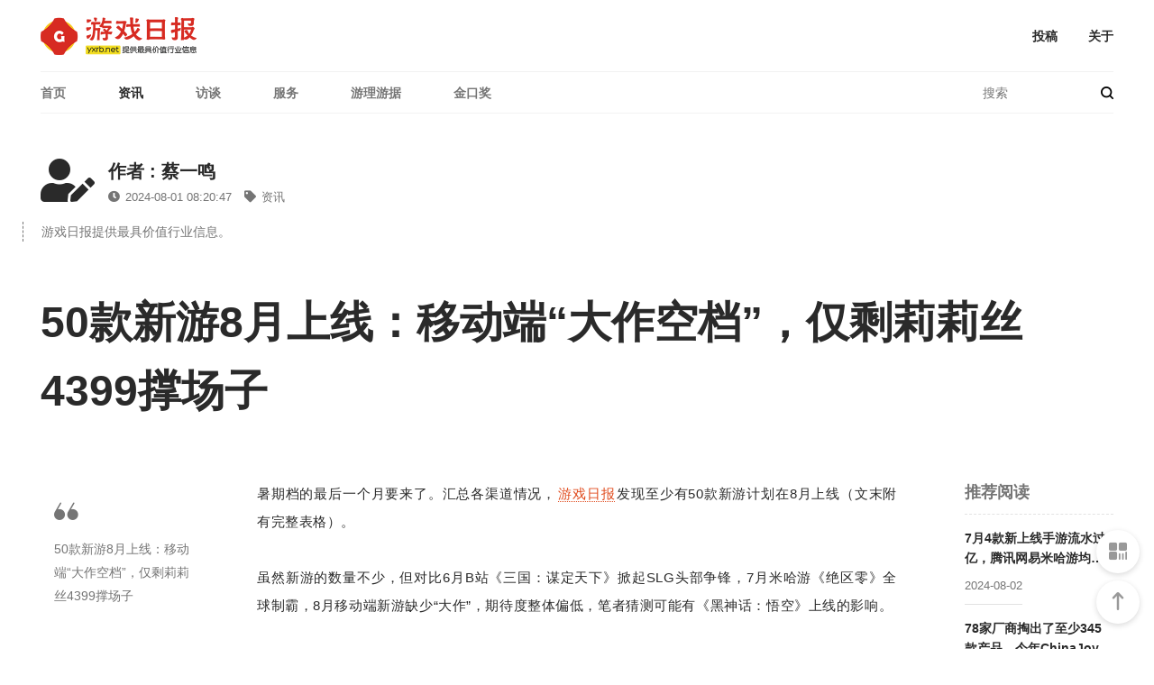

--- FILE ---
content_type: text/html
request_url: https://news.yxrb.net/2024/0801/4489.html
body_size: 8824
content:
<!DOCTYPE html>
<html lang="zh-cmn-Hans">
	<head>
		<meta http-equiv="X-UA-Compatible" content="IE=Edge，chrome=1">
		<meta charset="UTF-8">
		<title>50款新游8月上线：移动端“大作空档”，仅剩莉莉丝4399撑场子 - 资讯 - 游戏日报</title>
		<meta name="keywords" content="50款,4399,莉莉">
		<meta name="description" content="50款新游8月上线：移动端“大作空档”，仅剩莉莉丝4399撑场子">
				<meta name="viewport" content="width=device-width, initial-scale=1.0, minimum-scale=1.0, maximum-scale=1.0, user-scalable=no"/>
		<meta name="apple-mobile-web-app-status-bar-style" content="black"/>
		<meta name="apple-mobile-web-app-title" content=""/>
		<meta name="apple-touch-fullscreen" content="YES" />
		<meta name="apple-mobile-web-app-capable" content="yes" />
		<link rel="shortcut icon" href="">
		<link rel="stylesheet" href="/skin/css/lib.css">
		<link rel="stylesheet" href="/skin/css/style.css">
		<link rel="stylesheet" href="/skin/font-awesome/css/all.min.css">
		<link rel="stylesheet" href="/skin/font-awesome/css/fontawesome.min.css">
		<script src="/skin/js/lib.js"></script>
		<!--[if lt IE 9]>
		<script src="/skin/js/html5shiv.js"></script>
		<script src="/skin/js/respond.min.js"></script>
		<![endif]-->
		<style>.tougao-wrap .form-item .wp-editor-container{border:1px solid #e5e5e5;}</style>
	</head>
	<body class="home blog MBT">
				<section class="top-header">
			<header>
				<a class="mobile-menu" href="javascript:;" data-type="show" data-common-action="toggleMobileNav"></a>
				<a class="mobile-search" href="javascript:;" data-type="show" data-common-action="toggleMobileNav"><i class="modia icon-loupe"></i></a>
				<section class="logo">
					<a href="http://news.yxrb.net" title="50款新游8月上线：移动端“大作空档”，仅剩莉莉丝4399撑场子 - 资讯 - "><img src="/skin/img/logo.png" class="img" alt="游戏日报"></a>
				</section>
				<section class="right-wrap">
					<div class="right-nav">
					    <a href="http://news.yxrb.net/about/contribution/">投稿</a>
						<a href="http://news.yxrb.net/about/aboutus/">关于</a>
					</div>
				</section>
			</header>
			<nav class="nav-main">
				<ul class="nav-items">
				    					<li class="menu-item menu-item-type-custom menu-item-object-custom menu-item-home"><a href="http://news.yxrb.net" aria-current="page">首页</a></li>
										<li class="menu-item menu-item-object-category current-menu-item menu-item-6"><a href="http://news.yxrb.net/info/">资讯</a></li>
										<li class="menu-item menu-item-object-category menu-item-7"><a href="http://news.yxrb.net/talking/">访谈</a></li>
										<li class="menu-item menu-item-object-category menu-item-8"><a href="http://news.yxrb.net/service/">服务</a></li>
										<li class="menu-item menu-item-object-category menu-item-9"><a href="http://news.yxrb.net/comments/">游理游据</a></li>
										<li class="menu-item menu-item-object-category menu-item-13"><a href="https://news.yxrb.net/gacawards">金口奖</a></li>
														</ul>
				<section class="search">
					<form action="http://news.yxrb.net/index.php" method="get" target="_blank">
					    <input type="hidden" name="m" value="search"/>
						<input type="hidden" name="typeid" value="1" id="typeid"/>
						<input type="text" name="q" id="q" class="pc-search-icon" placeholder="搜索">
						<button type="submit"><i class="modia icon-loupe"></i></button>
					</form>
				</section>
			</nav>
		</section>
		<section class="mobile-menu-box" id="J_mobileMenu">
			<section class="menu-search-box animate-fade-in">
				<form action="http://news.yxrb.net/index.php" method="get" target="_blank">
				    <input type="hidden" name="m" value="search"/>
					<input type="hidden" name="typeid" value="1" id="typeid"/>
					<i class="modia icon-loupe" type="submit"></i>
					<input type="text" name="q" id="q" placeholder="">
				</form>
			</section>
			<section class="scroll-flex">
				<ul class="nav">
										<li class="menu-item menu-item-type-custom menu-item-home"><a href="http://news.yxrb.net" aria-current="page">首页</a></li>
										<li class="menu-item menu-item-object-category current-menu-item menu-item-6"><a href="http://news.yxrb.net/info/">资讯</a></li>
										<li class="menu-item menu-item-object-category menu-item-7"><a href="http://news.yxrb.net/talking/">访谈</a></li>
										<li class="menu-item menu-item-object-category menu-item-8"><a href="http://news.yxrb.net/service/">服务</a></li>
										<li class="menu-item menu-item-object-category menu-item-9"><a href="http://news.yxrb.net/comments/">游理游据</a></li>
										<li class="menu-item menu-item-object-category menu-item-13"><a href="https://news.yxrb.net/gacawards">金口奖</a></li>
														</ul>
			</section>
			<section class="close-layer" data-type="hide" data-common-action="toggleMobileNav">
				<a href="javascript:;">关闭</a>
			</section>
		</section>	
        <section id="J_articleBox">
		    <section class="article-row">
			    <section class="news-author">
				    <section class="author">
					    <section class="author-avatar">
						    <section class="avatar"><i class="fas fa-user-edit"></i></section>
						</section>
						<section class="author-info">
							<p class="name"><a href="javascript:void(0);">作者 : 蔡一鸣</a></p>
							<p class="publish-time">
							    <i class="fas fa-clock"></i>2024-08-01 08:20:47								<a href="http://news.yxrb.net/info/"><i class="fas fa-tag"></i>资讯</a>
							</p>
						</section>
					</section>
					<section class="author-desc">
					    <p>游戏日报提供最具价值行业信息。</p>
					</section>
				</section>
				<section class="article-title">
				    <h1>50款新游8月上线：移动端“大作空档”，仅剩莉莉丝4399撑场子</h1>
				</section>
				<section class="article-main">
				    <aside class="article-opts">
					    <section class="article-desc">
						    <section class="news-img">
							    <img src="http://news.yxrb.net/uploadfile/2024/0801/bb495864073f7d4.png" class="img wechat-share-img" alt="50款新游8月上线：移动端“大作空档”，仅剩莉莉丝4399撑场子">
							</section>
														<section class="desc">
							    <i class="modia icon-quote"></i>
								<p>50款新游8月上线：移动端“大作空档”，仅剩莉莉丝4399撑场子</p>
							</section>
													</section>
						<section id="J_scrollOptions">
						    <section class="options" id="J_fixedLeftAside">
							    <ul>
									<li>
									    <a href="javascript:;" data-common-action="shareWeibo"><i class="modia icon-weibo"></i></a>
									</li>
									<li>
									    <a href="javascript:;" data-common-action="wechatPreview"><i class="modia icon-weixin"></i></a>
									</li>
								</ul>
							</section>
						</section>
					</aside>
					<section class="main">					    
						<article class="article-style">
						    <section style="margin: 0px; padding: 0px 5px; outline: 0px; max-width: 100%; color: rgba(0, 0, 0, 0.9); font-family: &quot;PingFang SC&quot;, system-ui, -apple-system, BlinkMacSystemFont, &quot;Helvetica Neue&quot;, &quot;Hiragino Sans GB&quot;, &quot;Microsoft YaHei UI&quot;, &quot;Microsoft YaHei&quot;, Arial, sans-serif; letter-spacing: 0.578px; text-align: justify; text-wrap: wrap; background-color: rgb(255, 255, 255); line-height: 2; visibility: visible; box-sizing: border-box !important; overflow-wrap: break-word !important;"><p style="margin-top: 0px; margin-bottom: 0px; padding: 0px; outline: 0px; max-width: 100%; clear: both; min-height: 1em; letter-spacing: 0.578px; visibility: visible; box-sizing: border-box !important; overflow-wrap: break-word !important;"><span style="margin: 0px; padding: 0px; outline: 0px; max-width: 100%; box-sizing: border-box !important; overflow-wrap: break-word !important; font-size: 15px; letter-spacing: 0.578px; font-family: mp-quote, -apple-system-font, BlinkMacSystemFont, &quot;Helvetica Neue&quot;, &quot;PingFang SC&quot;, &quot;Hiragino Sans GB&quot;, &quot;Microsoft YaHei UI&quot;, &quot;Microsoft YaHei&quot;, Arial, sans-serif; visibility: visible;">暑期档的最后一个月要来了。汇总</span><span style="margin: 0px; padding: 0px; outline: 0px; max-width: 100%; box-sizing: border-box !important; overflow-wrap: break-word !important; letter-spacing: 0.578px; font-size: 15px; font-family: mp-quote, -apple-system-font, BlinkMacSystemFont, &quot;Helvetica Neue&quot;, &quot;PingFang SC&quot;, &quot;Hiragino Sans GB&quot;, &quot;Microsoft YaHei UI&quot;, &quot;Microsoft YaHei&quot;, Arial, sans-serif; visibility: visible;">各渠道情况</span><span style="margin: 0px; padding: 0px; outline: 0px; max-width: 100%; box-sizing: border-box !important; overflow-wrap: break-word !important; letter-spacing: 0.578px; font-size: 15px; font-family: mp-quote, -apple-system-font, BlinkMacSystemFont, &quot;Helvetica Neue&quot;, &quot;PingFang SC&quot;, &quot;Hiragino Sans GB&quot;, &quot;Microsoft YaHei UI&quot;, &quot;Microsoft YaHei&quot;, Arial, sans-serif; visibility: visible;">，<a href="https://news.yxrb.net" target="_blank" class="keylink">游戏日报</a>发现至少有</span><span style="margin: 0px; padding: 0px; outline: 0px; max-width: 100%; box-sizing: border-box !important; overflow-wrap: break-word !important; letter-spacing: 0.578px; font-size: 15px; font-family: mp-quote, -apple-system-font, BlinkMacSystemFont, &quot;Helvetica Neue&quot;, &quot;PingFang SC&quot;, &quot;Hiragino Sans GB&quot;, &quot;Microsoft YaHei UI&quot;, &quot;Microsoft YaHei&quot;, Arial, sans-serif; visibility: visible;">50款新游计划在8月上线</span><span style="margin: 0px; padding: 0px; outline: 0px; max-width: 100%; box-sizing: border-box !important; overflow-wrap: break-word !important; letter-spacing: 0.578px; font-size: 15px; font-family: mp-quote, -apple-system-font, BlinkMacSystemFont, &quot;Helvetica Neue&quot;, &quot;PingFang SC&quot;, &quot;Hiragino Sans GB&quot;, &quot;Microsoft YaHei UI&quot;, &quot;Microsoft YaHei&quot;, Arial, sans-serif; visibility: visible;">（文末附有完整表格）。</span></p><p style="margin-top: 0px; margin-bottom: 0px; padding: 0px; outline: 0px; max-width: 100%; clear: both; min-height: 1em; letter-spacing: 0.578px; visibility: visible; box-sizing: border-box !important; overflow-wrap: break-word !important;"><span style="margin: 0px; padding: 0px; outline: 0px; max-width: 100%; box-sizing: border-box !important; overflow-wrap: break-word !important; letter-spacing: 0.578px; font-size: 15px; font-family: mp-quote, -apple-system-font, BlinkMacSystemFont, &quot;Helvetica Neue&quot;, &quot;PingFang SC&quot;, &quot;Hiragino Sans GB&quot;, &quot;Microsoft YaHei UI&quot;, &quot;Microsoft YaHei&quot;, Arial, sans-serif; visibility: visible;"><br></span></p><p style="margin-top: 0px; margin-bottom: 0px; padding: 0px; outline: 0px; max-width: 100%; clear: both; min-height: 1em; letter-spacing: 0.578px; visibility: visible; box-sizing: border-box !important; overflow-wrap: break-word !important;"><span style="margin: 0px; padding: 0px; outline: 0px; max-width: 100%; box-sizing: border-box !important; overflow-wrap: break-word !important; letter-spacing: 0.578px; font-size: 15px; font-family: mp-quote, -apple-system-font, BlinkMacSystemFont, &quot;Helvetica Neue&quot;, &quot;PingFang SC&quot;, &quot;Hiragino Sans GB&quot;, &quot;Microsoft YaHei UI&quot;, &quot;Microsoft YaHei&quot;, Arial, sans-serif; visibility: visible;">虽然新游的数量不少，但对比</span><span style="margin: 0px; padding: 0px; outline: 0px; max-width: 100%; box-sizing: border-box !important; overflow-wrap: break-word !important; letter-spacing: 0.578px; font-family: mp-quote, -apple-system-font, BlinkMacSystemFont, &quot;Helvetica Neue&quot;, &quot;PingFang SC&quot;, &quot;Hiragino Sans GB&quot;, &quot;Microsoft YaHei UI&quot;, &quot;Microsoft YaHei&quot;, Arial, sans-serif; font-size: 15px; visibility: visible;">6月B站《三国：</span><span style="margin: 0px; padding: 0px; outline: 0px; max-width: 100%; box-sizing: border-box !important; overflow-wrap: break-word !important; letter-spacing: 0.578px; font-family: mp-quote, -apple-system-font, BlinkMacSystemFont, &quot;Helvetica Neue&quot;, &quot;PingFang SC&quot;, &quot;Hiragino Sans GB&quot;, &quot;Microsoft YaHei UI&quot;, &quot;Microsoft YaHei&quot;, Arial, sans-serif; font-size: 15px; visibility: visible;">谋定天下》掀起SLG头部争锋，7月</span><span style="margin: 0px; padding: 0px; outline: 0px; max-width: 100%; box-sizing: border-box !important; overflow-wrap: break-word !important; letter-spacing: 0.578px; font-family: mp-quote, -apple-system-font, BlinkMacSystemFont, &quot;Helvetica Neue&quot;, &quot;PingFang SC&quot;, &quot;Hiragino Sans GB&quot;, &quot;Microsoft YaHei UI&quot;, &quot;Microsoft YaHei&quot;, Arial, sans-serif; font-size: 15px; visibility: visible;">米哈游《绝区零》全球制霸，8月移动端新游缺少“大作”，期待度整体偏低，笔者猜测可能有<span style="margin: 0px; padding: 0px; outline: 0px; max-width: 100%; box-sizing: border-box !important; overflow-wrap: break-word !important; letter-spacing: 0.578px; text-decoration-style: solid; text-decoration-color: rgba(0, 0, 0, 0.9); visibility: visible;">《黑神话：悟空》上线的影响。</span></span></p><p style="margin-top: 0px; margin-bottom: 0px; padding: 0px; outline: 0px; max-width: 100%; clear: both; min-height: 1em; letter-spacing: 0.578px; visibility: visible; box-sizing: border-box !important; overflow-wrap: break-word !important;"><span style="margin: 0px; padding: 0px; outline: 0px; max-width: 100%; box-sizing: border-box !important; overflow-wrap: break-word !important; font-family: mp-quote, -apple-system-font, BlinkMacSystemFont, &quot;Helvetica Neue&quot;, &quot;PingFang SC&quot;, &quot;Hiragino Sans GB&quot;, &quot;Microsoft YaHei UI&quot;, &quot;Microsoft YaHei&quot;, Arial, sans-serif; font-size: 15px; letter-spacing: 0.578px; visibility: visible;"><br></span></p><p style="margin-top: 0px; margin-bottom: 0px; padding: 0px; outline: 0px; max-width: 100%; clear: both; min-height: 1em; letter-spacing: 0.578px; visibility: visible; box-sizing: border-box !important; overflow-wrap: break-word !important;"><span style="margin: 0px; padding: 0px; outline: 0px; max-width: 100%; box-sizing: border-box !important; overflow-wrap: break-word !important; font-family: mp-quote, -apple-system-font, BlinkMacSystemFont, &quot;Helvetica Neue&quot;, &quot;PingFang SC&quot;, &quot;Hiragino Sans GB&quot;, &quot;Microsoft YaHei UI&quot;, &quot;Microsoft YaHei&quot;, Arial, sans-serif; font-size: 15px; letter-spacing: 0.578px;">当然，一些小而精的产品也有一定的市场关注，我们一起来看看。</span></p><p style="margin-top: 0px; margin-bottom: 0px; padding: 0px; outline: 0px; max-width: 100%; clear: both; min-height: 1em; letter-spacing: 0.578px; visibility: visible; box-sizing: border-box !important; overflow-wrap: break-word !important;"><br></p><p style="margin-top: 0px; margin-bottom: 0px; padding: 0px; outline: 0px; max-width: 100%; clear: both; min-height: 1em; box-sizing: border-box !important; overflow-wrap: break-word !important;"><strong style="margin: 0px; padding: 0px; outline: 0px; max-width: 100%; box-sizing: border-box !important; overflow-wrap: break-word !important;"><span style="margin: 0px; padding: 0px; outline: 0px; max-width: 100%; box-sizing: border-box !important; overflow-wrap: break-word !important; color: #FA2C0A;">游戏科学《黑神话：悟空》</span></strong></p><p style="margin-top: 0px; margin-bottom: 0px; padding: 0px; outline: 0px; max-width: 100%; clear: both; min-height: 1em; box-sizing: border-box !important; overflow-wrap: break-word !important;"><br></p><p style="margin-top: 0px; margin-bottom: 0px; padding: 0px; outline: 0px; max-width: 100%; clear: both; min-height: 1em; box-sizing: border-box !important; overflow-wrap: break-word !important;"><span style="margin: 0px; padding: 0px; outline: 0px; max-width: 100%; box-sizing: border-box !important; overflow-wrap: break-word !important; font-size: 15px;">在6月8日的夏日游戏节上《黑神话：悟空》开启预售，WeGame和Steam标准版定价268元，PS5标准版定价298港币。预售首日登顶Steam全球热销榜，在WeGame排行榜上包揽第一、二名，典藏版和豪华版两个实体版本在京东上的总预约人数超过30万。</span></p><p style="margin-top: 0px; margin-bottom: 0px; padding: 0px; outline: 0px; max-width: 100%; clear: both; min-height: 1em; box-sizing: border-box !important; overflow-wrap: break-word !important;"><br></p></section><section style="margin: 0px; padding: 0px; outline: 0px; max-width: 100%; color: rgba(0, 0, 0, 0.9); font-family: &quot;PingFang SC&quot;, system-ui, -apple-system, BlinkMacSystemFont, &quot;Helvetica Neue&quot;, &quot;Hiragino Sans GB&quot;, &quot;Microsoft YaHei UI&quot;, &quot;Microsoft YaHei&quot;, Arial, sans-serif; letter-spacing: 0.578px; text-wrap: wrap; background-color: rgb(255, 255, 255); text-align: center; line-height: 0; box-sizing: border-box !important; overflow-wrap: break-word !important;"><section style="margin: 0px; padding: 0px; outline: 0px; max-width: 100%; box-sizing: border-box !important; overflow-wrap: break-word !important; vertical-align: middle; display: inline-block; line-height: 0;"><img class="rich_pages wxw-img" src="http://news.yxrb.net/uploadfile/2024/0801/bb495864073f7d4.png" alt="50款新游8月上线：移动端“大作空档”，仅剩莉莉丝4399撑场子" title="50款新游8月上线：移动端“大作空档”，仅剩莉莉丝4399撑场子" style="margin: 0px; padding: 0px; outline: 0px; vertical-align: middle; box-sizing: border-box !important; overflow-wrap: break-word !important; height: auto !important; width: 656.992px !important; visibility: visible !important;"></section></section><section style="margin: 0px; padding: 0px 5px; outline: 0px; max-width: 100%; color: rgba(0, 0, 0, 0.9); font-family: &quot;PingFang SC&quot;, system-ui, -apple-system, BlinkMacSystemFont, &quot;Helvetica Neue&quot;, &quot;Hiragino Sans GB&quot;, &quot;Microsoft YaHei UI&quot;, &quot;Microsoft YaHei&quot;, Arial, sans-serif; letter-spacing: 0.578px; text-align: justify; text-wrap: wrap; background-color: rgb(255, 255, 255); line-height: 2; box-sizing: border-box !important; overflow-wrap: break-word !important;"><section style="margin: 0px; padding: 0px; outline: 0px; max-width: 100%; box-sizing: border-box !important; overflow-wrap: break-word !important;"><br></section><section style="margin: 0px; padding: 0px; outline: 0px; max-width: 100%; box-sizing: border-box !important; overflow-wrap: break-word !important;"><span style="margin: 0px; padding: 0px; outline: 0px; max-width: 100%; box-sizing: border-box !important; overflow-wrap: break-word !important; font-size: 15px;">根据《2024国游销量半年榜》统计数据，截至7月13日，《黑神话：悟空》预售超过120万份，销售额达到3.9亿元。相比此前每个月大作频出，8月份大作相对较少，不少游戏业内人士认为是为《黑神话：悟空》让路。</span></section><section style="margin: 0px; padding: 0px; outline: 0px; max-width: 100%; box-sizing: border-box !important; overflow-wrap: break-word !important;"><br></section><section style="margin: 0px; padding: 0px; outline: 0px; max-width: 100%; box-sizing: border-box !important; overflow-wrap: break-word !important;"><strong style="margin: 0px; padding: 0px; outline: 0px; max-width: 100%; box-sizing: border-box !important; overflow-wrap: break-word !important;"><span style="margin: 0px; padding: 0px; outline: 0px; max-width: 100%; box-sizing: border-box !important; overflow-wrap: break-word !important; color: #FA2C0A;">小有内容《完蛋！我被美女包围了！》手游</span></strong></section><section style="margin: 0px; padding: 0px; outline: 0px; max-width: 100%; box-sizing: border-box !important; overflow-wrap: break-word !important;"><br></section><section style="margin: 0px; padding: 0px; outline: 0px; max-width: 100%; box-sizing: border-box !important; overflow-wrap: break-word !important;"><span style="margin: 0px; padding: 0px; outline: 0px; max-width: 100%; box-sizing: border-box !important; overflow-wrap: break-word !important; font-size: 15px;">去年大火的Steam游戏《完蛋！我被美女包围了！》上线后火爆出圈，并且在行业引发不少厂商争相模仿，一时间众多“完蛋like”游戏出现。《完蛋！我被美女包围了！》手游定价42元，首发折扣29.9元，与Steam售价保持一致。鉴于其售价和游戏内容基本与Steam版一致，而移动端的呈现效果也对游戏销量有着较大的考验。</span></section><section style="margin: 0px; padding: 0px; outline: 0px; max-width: 100%; box-sizing: border-box !important; overflow-wrap: break-word !important;"><br></section><section style="margin: 0px; padding: 0px; outline: 0px; max-width: 100%; box-sizing: border-box !important; overflow-wrap: break-word !important;"><strong style="margin: 0px; padding: 0px; outline: 0px; max-width: 100%; box-sizing: border-box !important; overflow-wrap: break-word !important;"><span style="margin: 0px; padding: 0px; outline: 0px; max-width: 100%; box-sizing: border-box !important; overflow-wrap: break-word !important; color: #FA2C0A;">莉莉丝《剑与远征：启程》</span></strong></section><section style="margin: 0px; padding: 0px; outline: 0px; max-width: 100%; box-sizing: border-box !important; overflow-wrap: break-word !important;"><br></section><section style="margin: 0px; padding: 0px; outline: 0px; max-width: 100%; box-sizing: border-box !important; overflow-wrap: break-word !important;"><span style="margin: 0px; padding: 0px; outline: 0px; max-width: 100%; box-sizing: border-box !important; overflow-wrap: break-word !important; font-size: 15px;">我们此前内容有提到过，<strong style="margin: 0px; padding: 0px; outline: 0px; max-width: 100%; box-sizing: border-box !important; overflow-wrap: break-word !important;">莉莉丝在7月份为《剑与远征：启程》买量投入约6600万元</strong>，在今年新游未上线的预热投放算是独一份。《剑与远征：启程》对标心动旗下的《出发吧麦芬》，后者在5月上线后一直稳居在iOS畅销榜TOP30。根据点点数据显示，《剑与远征：启程》海外上线4个月预估收入超过4亿，成绩很难说十分优秀，不过其国服上线后能否赶超《出发吧麦芬》还有待观察。</span></section><section style="margin: 0px; padding: 0px; outline: 0px; max-width: 100%; box-sizing: border-box !important; overflow-wrap: break-word !important;"><br></section></section><section style="margin: 0px; padding: 0px; outline: 0px; max-width: 100%; color: rgba(0, 0, 0, 0.9); font-family: &quot;PingFang SC&quot;, system-ui, -apple-system, BlinkMacSystemFont, &quot;Helvetica Neue&quot;, &quot;Hiragino Sans GB&quot;, &quot;Microsoft YaHei UI&quot;, &quot;Microsoft YaHei&quot;, Arial, sans-serif; letter-spacing: 0.578px; text-wrap: wrap; background-color: rgb(255, 255, 255); text-align: center; line-height: 0; box-sizing: border-box !important; overflow-wrap: break-word !important;"><section style="margin: 0px; padding: 0px; outline: 0px; max-width: 100%; box-sizing: border-box !important; overflow-wrap: break-word !important; vertical-align: middle; display: inline-block; line-height: 0;"><img class="rich_pages wxw-img" src="http://news.yxrb.net/uploadfile/2024/0801/4558802b2e99e99.png" alt="50款新游8月上线：移动端“大作空档”，仅剩莉莉丝4399撑场子" title="50款新游8月上线：移动端“大作空档”，仅剩莉莉丝4399撑场子" style="margin: 0px; padding: 0px; outline: 0px; vertical-align: middle; box-sizing: border-box !important; overflow-wrap: break-word !important; height: auto !important; width: 656.992px !important; visibility: visible !important;"></section></section><section style="margin: 0px; padding: 0px 5px; outline: 0px; max-width: 100%; font-family: &quot;PingFang SC&quot;, system-ui, -apple-system, BlinkMacSystemFont, &quot;Helvetica Neue&quot;, &quot;Hiragino Sans GB&quot;, &quot;Microsoft YaHei UI&quot;, &quot;Microsoft YaHei&quot;, Arial, sans-serif; font-size: 17px; letter-spacing: 0.578px; text-align: justify; text-wrap: wrap; background-color: rgb(255, 255, 255); line-height: 2; color: rgb(62, 62, 62); box-sizing: border-box !important; overflow-wrap: break-word !important;"><section style="margin: 0px; padding: 0px; outline: 0px; max-width: 100%; box-sizing: border-box !important; overflow-wrap: break-word !important; font-size: 16px;"><br></section><section style="margin: 0px; padding: 0px; outline: 0px; max-width: 100%; box-sizing: border-box !important; overflow-wrap: break-word !important; font-size: 16px;"><strong style="margin: 0px; padding: 0px; outline: 0px; max-width: 100%; box-sizing: border-box !important; overflow-wrap: break-word !important;"><span style="margin: 0px; padding: 0px; outline: 0px; max-width: 100%; box-sizing: border-box !important; overflow-wrap: break-word !important; color: #FA2C0A;">青瓷游戏《阿瑞斯病毒2》</span></strong></section><section style="margin: 0px; padding: 0px; outline: 0px; max-width: 100%; box-sizing: border-box !important; overflow-wrap: break-word !important; font-size: 16px;"><br></section><section style="margin: 0px; padding: 0px; outline: 0px; max-width: 100%; box-sizing: border-box !important; overflow-wrap: break-word !important; font-size: 16px;"><span style="margin: 0px; padding: 0px; outline: 0px; max-width: 100%; box-sizing: border-box !important; overflow-wrap: break-word !important; font-size: 15px;">《阿瑞斯病毒2》是《阿瑞斯病毒》续作，后者在上线4年后目前稳定在iOS畅销榜120名左右，在TapTap有442万下载量。对青瓷游戏而言，《最强蜗牛》以后一直没有再做出爆款游戏，2023年年底上线的《时光旅行社》是第一款打上青瓷角标的游戏，目前已经找不到其在iOS畅销榜上的排名。青瓷游戏能否依靠《阿瑞斯病毒2》再出爆款也值得关注。</span></section><section style="margin: 0px; padding: 0px; outline: 0px; max-width: 100%; box-sizing: border-box !important; overflow-wrap: break-word !important; font-size: 16px;"><br></section><section style="margin: 0px; padding: 0px; outline: 0px; max-width: 100%; box-sizing: border-box !important; overflow-wrap: break-word !important; font-size: 16px;"><strong style="margin: 0px; padding: 0px; outline: 0px; max-width: 100%; box-sizing: border-box !important; overflow-wrap: break-word !important;"><span style="margin: 0px; padding: 0px; outline: 0px; max-width: 100%; box-sizing: border-box !important; overflow-wrap: break-word !important; color: #FA2C0A;">4399《小小英雄》</span></strong></section><section style="margin: 0px; padding: 0px; outline: 0px; max-width: 100%; box-sizing: border-box !important; overflow-wrap: break-word !important; font-size: 16px;"><br></section><section style="margin: 0px; padding: 0px; outline: 0px; max-width: 100%; box-sizing: border-box !important; overflow-wrap: break-word !important; font-size: 16px;"><span style="margin: 0px; padding: 0px; outline: 0px; max-width: 100%; box-sizing: border-box !important; overflow-wrap: break-word !important; font-size: 15px;">4399又一款微信小游戏改手游，其同名小游戏版本近期稳居微信小游戏畅销榜TOP10。这不禁让笔者想到4399的《菇勇者传说》，小游戏版本《冒险者大作战》曾是微信小游戏畅销榜TOP3常客，转为手游版本后在海外月流水近4亿。《小小英雄》上线后4399会采取什么样的打法策略也值得关注。</span></section><section style="margin: 0px; padding: 0px; outline: 0px; max-width: 100%; box-sizing: border-box !important; overflow-wrap: break-word !important; font-size: 16px;"><br></section><section style="margin: 0px; padding: 0px; outline: 0px; max-width: 100%; box-sizing: border-box !important; overflow-wrap: break-word !important; font-size: 16px;"><span style="margin: 0px; padding: 0px; outline: 0px; max-width: 100%; box-sizing: border-box !important; overflow-wrap: break-word !important; color: #FA2C0A;"><strong style="margin: 0px; padding: 0px; outline: 0px; max-width: 100%; box-sizing: border-box !important; overflow-wrap: break-word !important;">战火互娱《创世战车》</strong></span></section><section style="margin: 0px; padding: 0px; outline: 0px; max-width: 100%; box-sizing: border-box !important; overflow-wrap: break-word !important; font-size: 16px;"><br></section><section style="margin: 0px; padding: 0px; outline: 0px; max-width: 100%; box-sizing: border-box !important; overflow-wrap: break-word !important; font-size: 16px;"><span style="margin: 0px; padding: 0px; outline: 0px; max-width: 100%; box-sizing: border-box !important; overflow-wrap: break-word !important; font-size: 15px;">《创世战车》端游国服在2017年上线，由完美世界运营，2023年由战火互娱接手代理。战火互娱前身为空中网，旗下游戏包括《坦克世界》《战舰世界》《装甲战争》等军事题材，是军武赛道的头部游戏厂商。</span></section><section style="margin: 0px; padding: 0px; outline: 0px; max-width: 100%; box-sizing: border-box !important; overflow-wrap: break-word !important; font-size: 16px;"><br></section><section style="margin: 0px; padding: 0px; outline: 0px; max-width: 100%; box-sizing: border-box !important; overflow-wrap: break-word !important; font-size: 16px;"><strong style="margin: 0px; padding: 0px; outline: 0px; max-width: 100%; box-sizing: border-box !important; overflow-wrap: break-word !important;"><span style="margin: 0px; padding: 0px; outline: 0px; max-width: 100%; box-sizing: border-box !important; overflow-wrap: break-word !important; color: #FA2C0A;">沐瞳科技《决胜巅峰》</span></strong></section><section style="margin: 0px; padding: 0px; outline: 0px; max-width: 100%; box-sizing: border-box !important; overflow-wrap: break-word !important; font-size: 16px;"><br></section><section style="margin: 0px; padding: 0px; outline: 0px; max-width: 100%; box-sizing: border-box !important; overflow-wrap: break-word !important; font-size: 16px;"><span style="margin: 0px; padding: 0px; outline: 0px; max-width: 100%; box-sizing: border-box !important; overflow-wrap: break-word !important; font-size: 15px;">根据App Store显示，《决胜巅峰》推出时间为8月27日，这并非官宣定档日期。《决胜巅峰》在国内市场直接面对腾讯《王者荣耀》，上线能否获得足够的资源，更多还得看沐瞳科技背后的字节跳动。</span></section><section style="margin: 0px; padding: 0px; outline: 0px; max-width: 100%; box-sizing: border-box !important; overflow-wrap: break-word !important;"><span style="margin: 0px; padding: 0px; outline: 0px; max-width: 100%; box-sizing: border-box !important; overflow-wrap: break-word !important; font-size: 15px;"><br>今年上半年字节跳动游戏业务的一系列调整，沐瞳科技目前情况也暂时未知，很难说已经准备好了推出这样一款重磅产品。</span></section><section style="margin: 0px; padding: 0px; outline: 0px; max-width: 100%; box-sizing: border-box !important; overflow-wrap: break-word !important; font-size: 16px;"><br></section></section><section style="margin: 0px; padding: 0px; outline: 0px; max-width: 100%; color: rgba(0, 0, 0, 0.9); font-family: &quot;PingFang SC&quot;, system-ui, -apple-system, BlinkMacSystemFont, &quot;Helvetica Neue&quot;, &quot;Hiragino Sans GB&quot;, &quot;Microsoft YaHei UI&quot;, &quot;Microsoft YaHei&quot;, Arial, sans-serif; letter-spacing: 0.578px; text-wrap: wrap; background-color: rgb(255, 255, 255); text-align: center; line-height: 0; box-sizing: border-box !important; overflow-wrap: break-word !important;"><section style="margin: 0px; padding: 0px; outline: 0px; max-width: 100%; box-sizing: border-box !important; overflow-wrap: break-word !important; vertical-align: middle; display: inline-block; line-height: 0;"><img class="rich_pages wxw-img" src="http://news.yxrb.net/uploadfile/2024/0801/cf543af51fcd624.png" alt="50款新游8月上线：移动端“大作空档”，仅剩莉莉丝4399撑场子" title="50款新游8月上线：移动端“大作空档”，仅剩莉莉丝4399撑场子" style="margin: 0px; padding: 0px; outline: 0px; vertical-align: middle; box-sizing: border-box !important; overflow-wrap: break-word !important; height: auto !important; width: 656.992px !important; visibility: visible !important;"></section></section><section style="margin: 0px; padding: 0px 5px; outline: 0px; max-width: 100%; color: rgba(0, 0, 0, 0.9); font-family: &quot;PingFang SC&quot;, system-ui, -apple-system, BlinkMacSystemFont, &quot;Helvetica Neue&quot;, &quot;Hiragino Sans GB&quot;, &quot;Microsoft YaHei UI&quot;, &quot;Microsoft YaHei&quot;, Arial, sans-serif; letter-spacing: 0.578px; text-align: justify; text-wrap: wrap; background-color: rgb(255, 255, 255); line-height: 2; box-sizing: border-box !important; overflow-wrap: break-word !important;"><section style="margin: 0px; padding: 0px; outline: 0px; max-width: 100%; box-sizing: border-box !important; overflow-wrap: break-word !important;"><br></section><section style="margin: 0px; padding: 0px; outline: 0px; max-width: 100%; box-sizing: border-box !important; overflow-wrap: break-word !important;"><strong style="margin: 0px; padding: 0px; outline: 0px; max-width: 100%; box-sizing: border-box !important; overflow-wrap: break-word !important;"><span style="margin: 0px; padding: 0px; outline: 0px; max-width: 100%; box-sizing: border-box !important; overflow-wrap: break-word !important; color: #FA2C0A;">紫龙游戏《仙境传说：新启航》</span></strong></section><section style="margin: 0px; padding: 0px; outline: 0px; max-width: 100%; box-sizing: border-box !important; overflow-wrap: break-word !important;"><br></section><section style="margin: 0px; padding: 0px; outline: 0px; max-width: 100%; box-sizing: border-box !important; overflow-wrap: break-word !important;"><span style="margin: 0px; padding: 0px; outline: 0px; max-width: 100%; box-sizing: border-box !important; overflow-wrap: break-word !important; font-size: 15px;">《仙境传说：新启航》2020年在中国港澳台地区上线，游戏名称为《新世代》，上线首日在iOS免费榜和畅销榜均取得第一。根据富春股份财报显示，2020年上线的3个月流水达到5.09亿元。国服《仙境传说：新启航》由紫龙游戏发行，加上近年在国内市场出现的多款仙境传说IP均有不错表现，《仙境传说：新启航》上线后能取得什么样的成绩值得关注。</span></section><section style="margin: 0px; padding: 0px; outline: 0px; max-width: 100%; box-sizing: border-box !important; overflow-wrap: break-word !important;"><br></section><p style="margin: 0px; padding: 0px; outline: 0px; max-width: 100%; box-sizing: border-box !important; overflow-wrap: break-word !important;"><strong style="margin: 0px; padding: 0px; outline: 0px; max-width: 100%; box-sizing: border-box !important; overflow-wrap: break-word !important;"><span style="margin: 0px; padding: 0px; outline: 0px; max-width: 100%; box-sizing: border-box !important; overflow-wrap: break-word !important; font-size: 15px;">附8月新游完整表格：</span></strong></p><p style="margin: 0px; padding: 0px; outline: 0px; max-width: 100%; box-sizing: border-box !important; overflow-wrap: break-word !important;"><strong style="margin: 0px; padding: 0px; outline: 0px; max-width: 100%; box-sizing: border-box !important; overflow-wrap: break-word !important;"><span style="margin: 0px; padding: 0px; outline: 0px; max-width: 100%; box-sizing: border-box !important; overflow-wrap: break-word !important; font-size: 15px;"><br></span></strong></p><section style="margin: 0px; padding: 0px; outline: 0px; max-width: 100%; box-sizing: border-box !important; overflow-wrap: break-word !important; text-align: center;"><img src="http://news.yxrb.net/uploadfile/2024/0802/17225702246b5097.png" alt="50款新游8月上线：移动端“大作空档”，仅剩莉莉丝4399撑场子" title="50款新游8月上线：移动端“大作空档”，仅剩莉莉丝4399撑场子"></section></section><p style="margin: 0px; padding: 0px; outline: 0px; max-width: 100%; color: rgba(0, 0, 0, 0.9); font-family: &quot;PingFang SC&quot;, system-ui, -apple-system, BlinkMacSystemFont, &quot;Helvetica Neue&quot;, &quot;Hiragino Sans GB&quot;, &quot;Microsoft YaHei UI&quot;, &quot;Microsoft YaHei&quot;, Arial, sans-serif; letter-spacing: 0.578px; text-wrap: wrap; background-color: rgb(255, 255, 255); text-align: center; line-height: 0; box-sizing: border-box !important; overflow-wrap: break-word !important;"><br></p><p style="margin: 0px; padding: 0px; outline: 0px; max-width: 100%; color: rgba(0, 0, 0, 0.9); font-family: &quot;PingFang SC&quot;, system-ui, -apple-system, BlinkMacSystemFont, &quot;Helvetica Neue&quot;, &quot;Hiragino Sans GB&quot;, &quot;Microsoft YaHei UI&quot;, &quot;Microsoft YaHei&quot;, Arial, sans-serif; letter-spacing: 0.578px; text-wrap: wrap; background-color: rgb(255, 255, 255); line-height: 0; box-sizing: border-box !important; overflow-wrap: break-word !important;"><br></p><p class="show_author">责任编辑 : </p>
                        </article>
						<section class="contribute-contact">
						    <p><strong>* 文章经作者授权发布，不代表『游戏日报』立场，如需转载请联系原作者。</strong></p>
							<p>更多精彩请关注我们的微信公众号 : <a href="javascript:;" data-common-action="showQrcodePopup">Gamedaily</a></p>
							<p>新闻线索请投稿至 : <a href="mailto:biz@bloomgamer.net">biz@bloomgamer.net</a></p>
						</section>
						<section class="tags">
						    							<i class="fas fa-tags"></i>
							<a href="http://news.yxrb.net/index.php?m=content&c=tag&a=lists&tag=%E8%8E%89%E8%8E%89&siteid=1" rel="tag">莉莉</a><a href="http://news.yxrb.net/index.php?m=content&c=tag&a=lists&tag=50%E6%AC%BE&siteid=1" rel="tag">50款</a><a href="http://news.yxrb.net/index.php?m=content&c=tag&a=lists&tag=4399&siteid=1" rel="tag">4399</a>													</section>
						<section class="options">
						    <ul>
								<li class="circle">
								    <section class="item" data-common-action="shareWeibo"><i class="modia icon-weibo"></i></section>
								</li>
								<li class="circle">
								    <section class="item" data-common-action="wechatPreview" data-s-id="4489"><i class="modia icon-weixin"></i></section>
								</li>
							</ul>
						</section>
						<section class="author-news">
						    <section class="author">
							    <section class="avatar">
								    <a href="http://news.yxrb.net/info/"><img src="http://news.yxrb.net/uploadfile/2022/1008/8daa67f624b4928.png" class="img" alt="资讯"></a>
								</section>
								<section class="info">
								    <section class="name"><a href="http://news.yxrb.net/info/">资讯</a></section>
									<section class="desc"><p>游戏日报提供最具价值行业信息。</p></section>
								</section>
							</section>
							<section class="news-list" id="J_userRecommendArticle">
							    																<ul>
																											<li><a href="/2022/1209/664.html" title="FIFA品类游戏800万场对局预测世界杯冠军，法国队胜率最高">FIFA品类游戏800万场对局预测世界杯冠军，法国队胜率最高</a><span>发布于 2022-12-09</span></li>
																		<li><a href="/2022/1122/513.html" title="在FIFA品类游戏里体验专属世界杯之旅">在FIFA品类游戏里体验专属世界杯之旅</a><span>发布于 2022-11-22</span></li>
																		<li><a href="/2022/1219/768.html" title="2023年，“流量瓶颈”要被打破了？">2023年，“流量瓶颈”要被打破了？</a><span>发布于 2022-12-19</span></li>
																		<li><a href="/2022/1124/536.html" title="这个峰会，一网打尽游戏出海热门话题">这个峰会，一网打尽游戏出海热门话题</a><span>发布于 2022-11-24</span></li>
																		<li><a href="/2022/1123/521.html" title="这个峰会，一网打尽游戏出海热门话题">这个峰会，一网打尽游戏出海热门话题</a><span>发布于 2022-11-23</span></li>
																		<li><a href="/2022/1204/629.html" title="穿越火线手游上线极光玩偶枪，新角色奥妹外观英姿飒爽 ">穿越火线手游上线极光玩偶枪，新角色奥妹外观英姿飒爽 </a><span>发布于 2022-12-04</span></li>
																											<li>
								</ul>
																							</section>
						</section>
					</section>
					<aside class="recommend" id="J_recommendArticle">
					    <section class="scroll" id="J_scrollFixed">
						    <section class="news-list" id="J_articleRecommend">
							    <p class="title">推荐阅读</p>
																								<section class="item">
								    <a href="/2024/0802/4496.html" class="title">7月4款新上线手游流水过亿，腾讯网易米哈游均有爆款</a>
									<span class="author">2024-08-02</span>
								</section>
																<section class="item">
								    <a href="/2024/0729/4468.html" class="title">78家厂商掏出了至少345款产品，今年ChinaJoy的“游戏浓度”其实并不低</a>
									<span class="author">2024-07-29</span>
								</section>
																<section class="item">
								    <a href="/2024/0728/4452.html" class="title">逛展回顾：近4万人在游戏日报看ChinaJoy，这个小姐姐太美了！</a>
									<span class="author">2024-07-28</span>
								</section>
																							</section>
							<section class="wire-push" id="J_wirePush">
							    <p class="wire-title"><span>服务</span></p>
								<section class="wire-list">
								    <ul>
																														<li><a href="/2024/0511/4114.html" class="title">【哦吼..藏不住了】豪横！这个活动一来就送限定游戏周边！</a><span class="publish-time">2024-05-11</span></li>
																				<li><a href="/2024/0301/3747.html" class="title">全年新游产品汇总表要来了？</a><span class="publish-time">2024-03-01</span></li>
																														<li class="ewm">
										    <img src="/skin/img/qrcode.png" class="img" alt="微信二维码">
											<p class="tip">扫码查看每日游闻</p>
										</li>
									</ul>
								</section>
							</section>
						</section>
					</aside>
				</section>
				<div class="post-nav">
				    <div class="container">
					    <a href="/2024/0731/4488.html" class="post-nav-prev left">
						    <div class="post-thumbnail">
							    <div class="background" style="background-image:url('http://news.yxrb.net/uploadfile/2024/0731/1722418461b1da5a.jpeg');"></div>
							</div>
							<div class="info"><span>上一篇</span><h4>《三角洲行动》“双子测试”评测！耕升 RTX 40 SUPER系列为国游加速！</h4></div>
						</a>
						<a href="/2024/0801/4490.html" class="post-nav-next right">
						    <div class="post-thumbnail">
							    <div class="background" style="background-image:url('http://news.yxrb.net/uploadfile/2024/0801/1722483529017a5f.png');"></div>
							</div>
							<div class="info"><span>下一篇</span><h4>中国音数协常务副理事长兼秘书长敖然在鸿蒙原生游戏•策划不设防主题沙龙上的致辞</h4></div>
						</a>
					</div>
				</div>
			</section>
		</section>
		<footer>
		    <section class="content">
			    <section class="logo"><img src="/skin/img/logo-light.png" class="img" alt="游戏日报"></section>
				<section class="box">
				    <section class="share-channel">
					    <p class="item-title">游戏日报提供最具价值行业信息。<br/>真实、专业、简捷、快速是游戏日报一直秉持的理念。</p>
						<section class="share-button">
						    <a class="weibo" href="https://weibo.com/611076788" target="_blank" rel="nofollow"></a>
							<a class="weixin" href="javascript:;" data-common-action="showQrcodePopup" rel="nofollow"></a>
							<a class="facebook" href="https://www.facebook.com/" target="_blank" rel="nofollow"></a>
							<a class="twitter" href="https://www.twitter.com/" target="_blank" rel="nofollow"></a>
							<a class="instagram" href="https://www.instagram.com/" target="_blank" rel="nofollow"></a>
							<a class="zhihu" href="https://www.zhihu.com/org/you-xi-ri-bao" target="_blank" rel="nofollow"></a>
						</section>
					</section>
					<section class="company-info">
					    <section class="item widget_text">
						    <p class="item-title">Contact</p>
							<div class="textwidget">
							    <ul>
									<li>新闻线索及垂询 : <a href="mailto:biz@bloomgamer.net">biz@bloomgamer.net</a></li>
									<li>商务/市场合作 : <a href="mailto:biz@bloomgamer.net">biz@bloomgamer.net</a></li>
								</ul>
							</div>
						</section>
						<section class="item widget_text">
						    <p class="item-title">About</p>
							<div class="textwidget">
							    <ul>
								    <li><a href="http://news.yxrb.net/about/aboutus/">关于我们</a></li>
									<li><a href="http://news.yxrb.net/about/copyright/">版权声明</a></li>
									<li><a href="http://news.yxrb.net/about/contribution/">投稿须知</a></li>
								</ul>
							</div>
						</section>
						<section class="item widget_text">
						    <p class="item-title">More</p>
							<div class="textwidget">
							    <ul>
								    <li><a href="/index.php?m=special&c=index&a=special&siteid=1" target="_blank">专题</a></li>
									<li><a href="http://news.yxrb.net/yejie/" target="_blank">今日游闻</a></li>
									<li><a href="/sitemaps.xml" target="_blank" rel="noopener">网站地图</a></li>
								</ul>
							</div>
						</section>
					</section>
				</section>
				<section class="other-info">
				    <p class="copyright">© 2001-2024 游戏日报 All Rights Reserved<span class="pc"><a href="//beian.miit.gov.cn/" rel="nofollow" target="_blank">京ICP备14032564号</a> &nbsp;&nbsp; <a href="http://www.beian.gov.cn/portal/registerSystemInfo?recordcode=11010502027081" target="_blank" rel="nofollow" style="display: inline-block;text-decoration:none;height:20px;line-height:20px;"><img src="/skin/img/icon-beian.png" style="width: 14px;display: inline-block;float: left;margin-top: 3px;margin-left: 8px;margin-right: 4px;">京公网安备 11010502027081号</a></span><span style="display: none"><a href="https://www.niaorenit.com/" target="_blank">Powered by : 鸟人IT</a></span></p>
				</section>
			</section>
			<section class="feedback fixed" id="J_feedBackBox">
			    <section class="qr-code" data-common-action="showQrcodePopup" title="微信公众号">
				    <i class="modia icon-qcorde"></i>
				</section>
				<section class="qr-code" data-common-action="returnToTop" title="返回顶部">
				    <i class="modia icon-arrow-up-line"></i>
				</section>
			</section>
		</footer>
		<script>
		    window._MBT = {
			uri: 'https://news.yxrb.net', 
			url:'https://news.yxrb.net',
			forget: 'https://news.yxrb.net',
			weixin: '/skin/img/qrcode.png',
			desc: '游戏日报提供最具价值行业信息',
			post_id: '4489',
			weibo_id: '611076788',
			weixin_id: '',
			social_login: [1,1,0]
			}
		</script>		
		<script src="/skin/js/base.js"></script>
		<script src="/skin/js/login.js"></script>
		        <script type='text/javascript' src='/skin/js/single.js' id='single-js'></script>
	    <section class="analysis"></section>
<script>
(function(){
var bp = document.createElement('script');
var curProtocol = window.location.protocol.split(':')[0];
if (curProtocol === 'https') {
bp.src = 'https://zz.bdstatic.com/linksubmit/push.js';
}
else {
bp.src = 'http://push.zhanzhang.baidu.com/push.js';
}
var s = document.getElementsByTagName("script")[0];
s.parentNode.insertBefore(bp, s);
})();
</script>		
	</body>
</html>

--- FILE ---
content_type: text/css
request_url: https://news.yxrb.net/skin/css/lib.css
body_size: 14158
content:
@font-face {font-family: "modia";
  src: url('../font/modia.eot?t=1531376780169'); /* IE9*/
  src: url('../font/modia.eot?t=1531376780169#iefix') format('embedded-opentype'), /* IE6-IE8 */
  url('[data-uri]') format('woff'),
  url('../font/modia.ttf?t=1531376780169') format('truetype'), /* chrome, firefox, opera, Safari, Android, iOS 4.2+*/
  url('../font/modia.svg?t=1531376780169#modia') format('svg'); /* iOS 4.1- */
}

@font-face {font-family: "iconfont";
  src: url('../font/iconfont.eot?t=1534151685849'); /* IE9*/
  src: url('../font/iconfont.eot?t=1534151685849#iefix') format('embedded-opentype'), /* IE6-IE8 */
  url('[data-uri]') format('woff'),
  url('../font/iconfont.ttf?t=1534151685849') format('truetype'), /* chrome, firefox, opera, Safari, Android, iOS 4.2+*/
  url('../font/iconfont.svg?t=1534151685849#iconfont') format('svg'); /* iOS 4.1- */
}

.iconfont {
  font-family:"iconfont" !important;
  font-size:16px;
  font-style:normal;
  -webkit-font-smoothing: antialiased;
  -moz-osx-font-smoothing: grayscale;
}

.icon-qq:before { content: "\f003b"; }

.modia {
  font-family:"modia" !important;
  font-size:16px;
  font-style:normal;
  -webkit-font-smoothing: antialiased;
  -moz-osx-font-smoothing: grayscale;
}

.icon-friends:before { content: "\e652"; }

.icon-rss:before { content: "\e6eb"; }

.icon-dianzan:before { content: "\e668"; }

.icon-index-left-sj:before { content: "\e60e"; }

.icon-index-right-sj:before { content: "\e612"; }

.icon-video-attr:before { content: "\e618"; }

.icon-arrow-down:before { content: "\e61f"; }

.icon-arrow-right:before { content: "\e620"; }

.icon-arrow-down-line:before { content: "\e621"; }

.icon-arrow-left:before { content: "\e622"; }

.icon-arrow-left-line:before { content: "\e623"; }

.icon-arrow-right-line:before { content: "\e624"; }

.icon-arrow-up-line:before { content: "\e625"; }

.icon-camera-filled:before { content: "\e626"; }

.icon-arrow-up:before { content: "\e627"; }

.icon-bubble-filled:before { content: "\e628"; }

.icon-bubble:before { content: "\e629"; }

.icon-camera:before { content: "\e62a"; }

.icon-document-filled:before { content: "\e62b"; }

.icon-close:before { content: "\e62c"; }

.icon-facebook:before { content: "\e62d"; }

.icon-document:before { content: "\e62e"; }

.icon-dots:before { content: "\e62f"; }

.icon-heart-filled:before { content: "\e630"; }

.icon-image:before { content: "\e631"; }

.icon-ins:before { content: "\e632"; }

.icon-menu:before { content: "\e633"; }

.icon-minus:before { content: "\e634"; }

.icon-loupe:before { content: "\e635"; }

.icon-heart:before { content: "\e636"; }

.icon-notifications-filled:before { content: "\e637"; }

.icon-play-filled:before { content: "\e638"; }

.icon-notifications:before { content: "\e639"; }

.icon-ok:before { content: "\e63a"; }

.icon-play:before { content: "\e63b"; }

.icon-plus:before { content: "\e63c"; }

.icon-ribbon-filled:before { content: "\e63d"; }

.icon-ribbon:before { content: "\e63e"; }

.icon-quote:before { content: "\e63f"; }

.icon-share:before { content: "\e640"; }

.icon-smartphone:before { content: "\e641"; }

.icon-star:before { content: "\e642"; }

.icon-qcorde:before { content: "\e643"; }

.icon-star-filled:before { content: "\e644"; }

.icon-twitter:before { content: "\e645"; }

.icon-setting:before { content: "\e646"; }

.icon-user:before { content: "\e647"; }

.icon-top:before { content: "\e648"; }

.icon-video:before { content: "\e649"; }

.icon-weibo:before { content: "\e64a"; }

.icon-weixin:before { content: "\e64b"; }

.icon-num-03:before { content: "\e64c"; }

.icon-num-04:before { content: "\e64d"; }

.icon-num-01:before { content: "\e64e"; }

.icon-num-02:before { content: "\e64f"; }

.icon-num-05:before { content: "\e650"; }

.icon-swiper-loading:before { content: "\e651"; }

.icon-copy:before { content: "\e653"; }





body,button[disabled],html input[disabled]{cursor:default}fieldset,img{border:0}:focus,a{outline:0}a,abbr,article,aside,audio,blockquote,body,caption,cite,code,dd,del,details,dfn,dl,dt,em,fieldset,figcaption,figure,form,h1,h2,h3,h4,h5,h6,hgroup,html,img,ins,kbd,label,legend,li,mark,menu,nav,ol,p,pre,q,samp,section,small,strike,strong,sub,summary,sup,table,tbody,td,tfoot,th,thead,time,tr,ul,var,video{margin:0;padding:0;font-size:100%}
body{/*-webkit-user-select:none;-moz-user-select:none;-ms-user-select:none;*/-webkit-tap-highlight-color:rgba(255,255,0,0);-webkit-touch-callout:none;-ms-content-zooming:none;-webkit-text-size-adjust:100%;-ms-text-size-adjust:100%;-webkit-font-smoothing:antialiased;-moz-font-smoothing:antialiased;-ms-font-smoothing:antialiased;font-smoothing:antialiased;text-rendering:optimizelegibility;line-height: 1.6}h1,h2,h3,h4,h5,h6{-webkit-font-feature-settings:"liga","dlig";-moz-font-feature-settings:"liga=1, dlig=1";font-feature-settings:"liga","dlig"}table{border-collapse:collapse;border-spacing:0;empty-cells:show;line-height:1.3em}caption,td,th{vertical-align:middle}blockquote,q{quotes:none}blockquote:after,blockquote:before,q:after,q:before{content:"";content:none}img{-ms-interpolation-mode:bicubic}button,input,select,textarea{margin:0;font-family:inherit;font-size:100%}button,input{line-height:normal}button,select{text-transform:none}button,html input[type=button],input[type=reset],input[type=submit]{cursor:pointer;-webkit-appearance:button}input[type=radio],input[type=checkbox]{padding:0;box-sizing:border-box}input:not([type=checkbox]):not([type=radio]),select,textarea{user-select:auto;-webkit-appearance:none;-moz-appearance:none;width:100%}input[type=search]{-webkit-box-sizing:content-box;-moz-box-sizing:content-box;box-sizing:content-box;-webkit-appearance:textfield}input[type=search]::-webkit-search-cancel-button,input[type=search]::-webkit-search-decoration{-webkit-appearance:none}button::-moz-focus-inner,input::-moz-focus-inner{padding:0;border:0}textarea{overflow:auto;vertical-align:top}p{-ms-word-break:break-all;word-break:break-all;word-break:break-word;-webkit-hyphens:auto;-moz-hyphens:auto;hyphens:auto;-webkit-hyphenate-before:2;-webkit-hyphenate-after:3;hyphenate-lines:3}a{color:inherit;text-decoration:none}input[type=text],input[type=email],input[type=password],textarea{padding:6px;background-color:rgba(255,255,255,1);font-size:15px;line-height:1.4em;outline:0;-webkit-appearance:none}label{cursor:pointer}b,strong{font-weight:700}em,i{font-style:italic}small{font-size:.8em}code{font-family:arial}
html, body, h1, h2, h3, h4, h5, h6, p, blockquote, pre, a, abbr, cite, code, del, dfn, em, img, ins, kbd, q, samp, small, strike, strong, sub, sup, var, dl, dt, dd, ol, ul, li, fieldset, form, label, legend, table, caption, tbody, tfoot, thead, tr, th, td, article, aside, details, figure, figcaption, hgroup, menu, nav, section, summary, time, mark, audio, video{margin: 0;padding: 0;}
body{font-family: "Helvetica Neue",Helvetica,Arial,sans-serif;background: #fff}
i{font-style: normal;}
input{outline: none;}
a{text-decoration: none;}
img{width:100%; display: block;}
ul, li{list-style: none}
.svg-icon {width: 1em; height: 1em;vertical-align: -0.15em;fill: currentColor;overflow: hidden;}






/**
 * Swiper 4.2.6
 * Most modern mobile touch slider and framework with hardware accelerated transitions
 * http://www.idangero.us/swiper/
 *
 * Copyright 2014-2018 Vladimir Kharlampidi
 *
 * Released under the MIT License
 *
 * Released on: May 1, 2018
 */
.swiper-container{margin:0 auto;position:relative;overflow:hidden;list-style:none;padding:0;z-index:1}.swiper-container-no-flexbox .swiper-slide{float:left}.swiper-container-vertical>.swiper-wrapper{-webkit-box-orient:vertical;-webkit-box-direction:normal;-webkit-flex-direction:column;-ms-flex-direction:column;flex-direction:column}.swiper-wrapper{position:relative;width:100%;height:100%;z-index:1;display:-webkit-box;display:-webkit-flex;display:-ms-flexbox;display:flex;-webkit-transition-property:-webkit-transform;transition-property:-webkit-transform;-o-transition-property:transform;transition-property:transform;transition-property:transform,-webkit-transform;-webkit-box-sizing:content-box;box-sizing:content-box}.swiper-container-android .swiper-slide,.swiper-wrapper{-webkit-transform:translate3d(0,0,0);transform:translate3d(0,0,0)}.swiper-container-multirow>.swiper-wrapper{-webkit-flex-wrap:wrap;-ms-flex-wrap:wrap;flex-wrap:wrap}.swiper-container-free-mode>.swiper-wrapper{-webkit-transition-timing-function:ease-out;-o-transition-timing-function:ease-out;transition-timing-function:ease-out;margin:0 auto}.swiper-slide{-webkit-flex-shrink:0;-ms-flex-negative:0;flex-shrink:0;width:100%;height:100%;position:relative;-webkit-transition-property:-webkit-transform;transition-property:-webkit-transform;-o-transition-property:transform;transition-property:transform;transition-property:transform,-webkit-transform}.swiper-invisible-blank-slide{visibility:hidden}.swiper-container-autoheight,.swiper-container-autoheight .swiper-slide{height:auto}.swiper-container-autoheight .swiper-wrapper{-webkit-box-align:start;-webkit-align-items:flex-start;-ms-flex-align:start;align-items:flex-start;-webkit-transition-property:height,-webkit-transform;transition-property:height,-webkit-transform;-o-transition-property:transform,height;transition-property:transform,height;transition-property:transform,height,-webkit-transform}.swiper-container-3d{-webkit-perspective:1200px;perspective:1200px}.swiper-container-3d .swiper-cube-shadow,.swiper-container-3d .swiper-slide,.swiper-container-3d .swiper-slide-shadow-bottom,.swiper-container-3d .swiper-slide-shadow-left,.swiper-container-3d .swiper-slide-shadow-right,.swiper-container-3d .swiper-slide-shadow-top,.swiper-container-3d .swiper-wrapper{-webkit-transform-style:preserve-3d;transform-style:preserve-3d}.swiper-container-3d .swiper-slide-shadow-bottom,.swiper-container-3d .swiper-slide-shadow-left,.swiper-container-3d .swiper-slide-shadow-right,.swiper-container-3d .swiper-slide-shadow-top{position:absolute;left:0;top:0;width:100%;height:100%;pointer-events:none;z-index:10}.swiper-container-3d .swiper-slide-shadow-left{background-image:-webkit-gradient(linear,right top,left top,from(rgba(0,0,0,.5)),to(rgba(0,0,0,0)));background-image:-webkit-linear-gradient(right,rgba(0,0,0,.5),rgba(0,0,0,0));background-image:-o-linear-gradient(right,rgba(0,0,0,.5),rgba(0,0,0,0));background-image:linear-gradient(to left,rgba(0,0,0,.5),rgba(0,0,0,0))}.swiper-container-3d .swiper-slide-shadow-right{background-image:-webkit-gradient(linear,left top,right top,from(rgba(0,0,0,.5)),to(rgba(0,0,0,0)));background-image:-webkit-linear-gradient(left,rgba(0,0,0,.5),rgba(0,0,0,0));background-image:-o-linear-gradient(left,rgba(0,0,0,.5),rgba(0,0,0,0));background-image:linear-gradient(to right,rgba(0,0,0,.5),rgba(0,0,0,0))}.swiper-container-3d .swiper-slide-shadow-top{background-image:-webkit-gradient(linear,left bottom,left top,from(rgba(0,0,0,.5)),to(rgba(0,0,0,0)));background-image:-webkit-linear-gradient(bottom,rgba(0,0,0,.5),rgba(0,0,0,0));background-image:-o-linear-gradient(bottom,rgba(0,0,0,.5),rgba(0,0,0,0));background-image:linear-gradient(to top,rgba(0,0,0,.5),rgba(0,0,0,0))}.swiper-container-3d .swiper-slide-shadow-bottom{background-image:-webkit-gradient(linear,left top,left bottom,from(rgba(0,0,0,.5)),to(rgba(0,0,0,0)));background-image:-webkit-linear-gradient(top,rgba(0,0,0,.5),rgba(0,0,0,0));background-image:-o-linear-gradient(top,rgba(0,0,0,.5),rgba(0,0,0,0));background-image:linear-gradient(to bottom,rgba(0,0,0,.5),rgba(0,0,0,0))}.swiper-container-wp8-horizontal,.swiper-container-wp8-horizontal>.swiper-wrapper{-ms-touch-action:pan-y;touch-action:pan-y}.swiper-container-wp8-vertical,.swiper-container-wp8-vertical>.swiper-wrapper{-ms-touch-action:pan-x;touch-action:pan-x}.swiper-button-next,.swiper-button-prev{position:absolute;top:50%;width:27px;height:44px;margin-top:-22px;z-index:10;cursor:pointer;background-size:27px 44px;background-position:center;background-repeat:no-repeat}.swiper-button-next.swiper-button-disabled,.swiper-button-prev.swiper-button-disabled{opacity:.35;cursor:auto;pointer-events:none}.swiper-button-prev,.swiper-container-rtl .swiper-button-next{background-image:url("data:image/svg+xml;charset=utf-8,%3Csvg%20xmlns%3D'http%3A%2F%2Fwww.w3.org%2F2000%2Fsvg'%20viewBox%3D'0%200%2027%2044'%3E%3Cpath%20d%3D'M0%2C22L22%2C0l2.1%2C2.1L4.2%2C22l19.9%2C19.9L22%2C44L0%2C22L0%2C22L0%2C22z'%20fill%3D'%23007aff'%2F%3E%3C%2Fsvg%3E");left:10px;right:auto}.swiper-button-next,.swiper-container-rtl .swiper-button-prev{background-image:url("data:image/svg+xml;charset=utf-8,%3Csvg%20xmlns%3D'http%3A%2F%2Fwww.w3.org%2F2000%2Fsvg'%20viewBox%3D'0%200%2027%2044'%3E%3Cpath%20d%3D'M27%2C22L27%2C22L5%2C44l-2.1-2.1L22.8%2C22L2.9%2C2.1L5%2C0L27%2C22L27%2C22z'%20fill%3D'%23007aff'%2F%3E%3C%2Fsvg%3E");right:10px;left:auto}.swiper-button-prev.swiper-button-white,.swiper-container-rtl .swiper-button-next.swiper-button-white{background-image:url("data:image/svg+xml;charset=utf-8,%3Csvg%20xmlns%3D'http%3A%2F%2Fwww.w3.org%2F2000%2Fsvg'%20viewBox%3D'0%200%2027%2044'%3E%3Cpath%20d%3D'M0%2C22L22%2C0l2.1%2C2.1L4.2%2C22l19.9%2C19.9L22%2C44L0%2C22L0%2C22L0%2C22z'%20fill%3D'%23ffffff'%2F%3E%3C%2Fsvg%3E")}.swiper-button-next.swiper-button-white,.swiper-container-rtl .swiper-button-prev.swiper-button-white{background-image:url("data:image/svg+xml;charset=utf-8,%3Csvg%20xmlns%3D'http%3A%2F%2Fwww.w3.org%2F2000%2Fsvg'%20viewBox%3D'0%200%2027%2044'%3E%3Cpath%20d%3D'M27%2C22L27%2C22L5%2C44l-2.1-2.1L22.8%2C22L2.9%2C2.1L5%2C0L27%2C22L27%2C22z'%20fill%3D'%23ffffff'%2F%3E%3C%2Fsvg%3E")}.swiper-button-prev.swiper-button-black,.swiper-container-rtl .swiper-button-next.swiper-button-black{background-image:url("data:image/svg+xml;charset=utf-8,%3Csvg%20xmlns%3D'http%3A%2F%2Fwww.w3.org%2F2000%2Fsvg'%20viewBox%3D'0%200%2027%2044'%3E%3Cpath%20d%3D'M0%2C22L22%2C0l2.1%2C2.1L4.2%2C22l19.9%2C19.9L22%2C44L0%2C22L0%2C22L0%2C22z'%20fill%3D'%23000000'%2F%3E%3C%2Fsvg%3E")}.swiper-button-next.swiper-button-black,.swiper-container-rtl .swiper-button-prev.swiper-button-black{background-image:url("data:image/svg+xml;charset=utf-8,%3Csvg%20xmlns%3D'http%3A%2F%2Fwww.w3.org%2F2000%2Fsvg'%20viewBox%3D'0%200%2027%2044'%3E%3Cpath%20d%3D'M27%2C22L27%2C22L5%2C44l-2.1-2.1L22.8%2C22L2.9%2C2.1L5%2C0L27%2C22L27%2C22z'%20fill%3D'%23000000'%2F%3E%3C%2Fsvg%3E")}.swiper-button-lock{display:none}.swiper-pagination{position:absolute;text-align:center;-webkit-transition:.3s opacity;-o-transition:.3s opacity;transition:.3s opacity;-webkit-transform:translate3d(0,0,0);transform:translate3d(0,0,0);z-index:10}.swiper-pagination.swiper-pagination-hidden{opacity:0}.swiper-container-horizontal>.swiper-pagination-bullets,.swiper-pagination-custom,.swiper-pagination-fraction{bottom:10px;left:0;width:100%}.swiper-pagination-bullets-dynamic{overflow:hidden;font-size:0}.swiper-pagination-bullets-dynamic .swiper-pagination-bullet{-webkit-transform:scale(.33);-ms-transform:scale(.33);transform:scale(.33);position:relative}.swiper-pagination-bullets-dynamic .swiper-pagination-bullet-active{-webkit-transform:scale(1);-ms-transform:scale(1);transform:scale(1)}.swiper-pagination-bullets-dynamic .swiper-pagination-bullet-active-main{-webkit-transform:scale(1);-ms-transform:scale(1);transform:scale(1)}.swiper-pagination-bullets-dynamic .swiper-pagination-bullet-active-prev{-webkit-transform:scale(.66);-ms-transform:scale(.66);transform:scale(.66)}.swiper-pagination-bullets-dynamic .swiper-pagination-bullet-active-prev-prev{-webkit-transform:scale(.33);-ms-transform:scale(.33);transform:scale(.33)}.swiper-pagination-bullets-dynamic .swiper-pagination-bullet-active-next{-webkit-transform:scale(.66);-ms-transform:scale(.66);transform:scale(.66)}.swiper-pagination-bullets-dynamic .swiper-pagination-bullet-active-next-next{-webkit-transform:scale(.33);-ms-transform:scale(.33);transform:scale(.33)}.swiper-pagination-bullet{width:8px;height:8px;display:inline-block;border-radius:100%;background:#000;opacity:.2}button.swiper-pagination-bullet{border:none;margin:0;padding:0;-webkit-box-shadow:none;box-shadow:none;-webkit-appearance:none;-moz-appearance:none;appearance:none}.swiper-pagination-clickable .swiper-pagination-bullet{cursor:pointer}.swiper-pagination-bullet-active{opacity:1;background:#007aff}.swiper-container-vertical>.swiper-pagination-bullets{right:10px;top:50%;-webkit-transform:translate3d(0,-50%,0);transform:translate3d(0,-50%,0)}.swiper-container-vertical>.swiper-pagination-bullets .swiper-pagination-bullet{margin:6px 0;display:block}.swiper-container-vertical>.swiper-pagination-bullets.swiper-pagination-bullets-dynamic{top:50%;-webkit-transform:translateY(-50%);-ms-transform:translateY(-50%);transform:translateY(-50%);width:8px}.swiper-container-vertical>.swiper-pagination-bullets.swiper-pagination-bullets-dynamic .swiper-pagination-bullet{display:inline-block;-webkit-transition:.2s top,.2s -webkit-transform;transition:.2s top,.2s -webkit-transform;-o-transition:.2s transform,.2s top;transition:.2s transform,.2s top;transition:.2s transform,.2s top,.2s -webkit-transform}.swiper-container-horizontal>.swiper-pagination-bullets .swiper-pagination-bullet{margin:0 4px}.swiper-container-horizontal>.swiper-pagination-bullets.swiper-pagination-bullets-dynamic{left:50%;-webkit-transform:translateX(-50%);-ms-transform:translateX(-50%);transform:translateX(-50%);white-space:nowrap}.swiper-container-horizontal>.swiper-pagination-bullets.swiper-pagination-bullets-dynamic .swiper-pagination-bullet{-webkit-transition:.2s left,.2s -webkit-transform;transition:.2s left,.2s -webkit-transform;-o-transition:.2s transform,.2s left;transition:.2s transform,.2s left;transition:.2s transform,.2s left,.2s -webkit-transform}.swiper-container-horizontal.swiper-container-rtl>.swiper-pagination-bullets-dynamic .swiper-pagination-bullet{-webkit-transition:.2s right,.2s -webkit-transform;transition:.2s right,.2s -webkit-transform;-o-transition:.2s transform,.2s right;transition:.2s transform,.2s right;transition:.2s transform,.2s right,.2s -webkit-transform}.swiper-pagination-progressbar{background:rgba(0,0,0,.25);position:absolute}.swiper-pagination-progressbar .swiper-pagination-progressbar-fill{background:#007aff;position:absolute;left:0;top:0;width:100%;height:100%;-webkit-transform:scale(0);-ms-transform:scale(0);transform:scale(0);-webkit-transform-origin:left top;-ms-transform-origin:left top;transform-origin:left top}.swiper-container-rtl .swiper-pagination-progressbar .swiper-pagination-progressbar-fill{-webkit-transform-origin:right top;-ms-transform-origin:right top;transform-origin:right top}.swiper-container-horizontal>.swiper-pagination-progressbar,.swiper-container-vertical>.swiper-pagination-progressbar.swiper-pagination-progressbar-opposite{width:100%;height:4px;left:0;top:0}.swiper-container-horizontal>.swiper-pagination-progressbar.swiper-pagination-progressbar-opposite,.swiper-container-vertical>.swiper-pagination-progressbar{width:4px;height:100%;left:0;top:0}.swiper-pagination-white .swiper-pagination-bullet-active{background:#fff}.swiper-pagination-progressbar.swiper-pagination-white{background:rgba(255,255,255,.25)}.swiper-pagination-progressbar.swiper-pagination-white .swiper-pagination-progressbar-fill{background:#fff}.swiper-pagination-black .swiper-pagination-bullet-active{background:#000}.swiper-pagination-progressbar.swiper-pagination-black{background:rgba(0,0,0,.25)}.swiper-pagination-progressbar.swiper-pagination-black .swiper-pagination-progressbar-fill{background:#000}.swiper-pagination-lock{display:none}.swiper-scrollbar{border-radius:10px;position:relative;-ms-touch-action:none;background:rgba(0,0,0,.1)}.swiper-container-horizontal>.swiper-scrollbar{position:absolute;left:1%;bottom:3px;z-index:50;height:5px;width:98%}.swiper-container-vertical>.swiper-scrollbar{position:absolute;right:3px;top:1%;z-index:50;width:5px;height:98%}.swiper-scrollbar-drag{height:100%;width:100%;position:relative;background:rgba(0,0,0,.5);border-radius:10px;left:0;top:0}.swiper-scrollbar-cursor-drag{cursor:move}.swiper-scrollbar-lock{display:none}.swiper-zoom-container{width:100%;height:100%;display:-webkit-box;display:-webkit-flex;display:-ms-flexbox;display:flex;-webkit-box-pack:center;-webkit-justify-content:center;-ms-flex-pack:center;justify-content:center;-webkit-box-align:center;-webkit-align-items:center;-ms-flex-align:center;align-items:center;text-align:center}.swiper-zoom-container>canvas,.swiper-zoom-container>img,.swiper-zoom-container>svg{max-width:100%;max-height:100%;-o-object-fit:contain;object-fit:contain}.swiper-slide-zoomed{cursor:move}.swiper-lazy-preloader{width:42px;height:42px;position:absolute;left:50%;top:50%;margin-left:-21px;margin-top:-21px;z-index:10;-webkit-transform-origin:50%;-ms-transform-origin:50%;transform-origin:50%;-webkit-animation:swiper-preloader-spin 1s steps(12,end) infinite;animation:swiper-preloader-spin 1s steps(12,end) infinite}.swiper-lazy-preloader:after{display:block;content:'';width:100%;height:100%;background-image:url("data:image/svg+xml;charset=utf-8,%3Csvg%20viewBox%3D'0%200%20120%20120'%20xmlns%3D'http%3A%2F%2Fwww.w3.org%2F2000%2Fsvg'%20xmlns%3Axlink%3D'http%3A%2F%2Fwww.w3.org%2F1999%2Fxlink'%3E%3Cdefs%3E%3Cline%20id%3D'l'%20x1%3D'60'%20x2%3D'60'%20y1%3D'7'%20y2%3D'27'%20stroke%3D'%236c6c6c'%20stroke-width%3D'11'%20stroke-linecap%3D'round'%2F%3E%3C%2Fdefs%3E%3Cg%3E%3Cuse%20xlink%3Ahref%3D'%23l'%20opacity%3D'.27'%2F%3E%3Cuse%20xlink%3Ahref%3D'%23l'%20opacity%3D'.27'%20transform%3D'rotate(30%2060%2C60)'%2F%3E%3Cuse%20xlink%3Ahref%3D'%23l'%20opacity%3D'.27'%20transform%3D'rotate(60%2060%2C60)'%2F%3E%3Cuse%20xlink%3Ahref%3D'%23l'%20opacity%3D'.27'%20transform%3D'rotate(90%2060%2C60)'%2F%3E%3Cuse%20xlink%3Ahref%3D'%23l'%20opacity%3D'.27'%20transform%3D'rotate(120%2060%2C60)'%2F%3E%3Cuse%20xlink%3Ahref%3D'%23l'%20opacity%3D'.27'%20transform%3D'rotate(150%2060%2C60)'%2F%3E%3Cuse%20xlink%3Ahref%3D'%23l'%20opacity%3D'.37'%20transform%3D'rotate(180%2060%2C60)'%2F%3E%3Cuse%20xlink%3Ahref%3D'%23l'%20opacity%3D'.46'%20transform%3D'rotate(210%2060%2C60)'%2F%3E%3Cuse%20xlink%3Ahref%3D'%23l'%20opacity%3D'.56'%20transform%3D'rotate(240%2060%2C60)'%2F%3E%3Cuse%20xlink%3Ahref%3D'%23l'%20opacity%3D'.66'%20transform%3D'rotate(270%2060%2C60)'%2F%3E%3Cuse%20xlink%3Ahref%3D'%23l'%20opacity%3D'.75'%20transform%3D'rotate(300%2060%2C60)'%2F%3E%3Cuse%20xlink%3Ahref%3D'%23l'%20opacity%3D'.85'%20transform%3D'rotate(330%2060%2C60)'%2F%3E%3C%2Fg%3E%3C%2Fsvg%3E");background-position:50%;background-size:100%;background-repeat:no-repeat}.swiper-lazy-preloader-white:after{background-image:url("data:image/svg+xml;charset=utf-8,%3Csvg%20viewBox%3D'0%200%20120%20120'%20xmlns%3D'http%3A%2F%2Fwww.w3.org%2F2000%2Fsvg'%20xmlns%3Axlink%3D'http%3A%2F%2Fwww.w3.org%2F1999%2Fxlink'%3E%3Cdefs%3E%3Cline%20id%3D'l'%20x1%3D'60'%20x2%3D'60'%20y1%3D'7'%20y2%3D'27'%20stroke%3D'%23fff'%20stroke-width%3D'11'%20stroke-linecap%3D'round'%2F%3E%3C%2Fdefs%3E%3Cg%3E%3Cuse%20xlink%3Ahref%3D'%23l'%20opacity%3D'.27'%2F%3E%3Cuse%20xlink%3Ahref%3D'%23l'%20opacity%3D'.27'%20transform%3D'rotate(30%2060%2C60)'%2F%3E%3Cuse%20xlink%3Ahref%3D'%23l'%20opacity%3D'.27'%20transform%3D'rotate(60%2060%2C60)'%2F%3E%3Cuse%20xlink%3Ahref%3D'%23l'%20opacity%3D'.27'%20transform%3D'rotate(90%2060%2C60)'%2F%3E%3Cuse%20xlink%3Ahref%3D'%23l'%20opacity%3D'.27'%20transform%3D'rotate(120%2060%2C60)'%2F%3E%3Cuse%20xlink%3Ahref%3D'%23l'%20opacity%3D'.27'%20transform%3D'rotate(150%2060%2C60)'%2F%3E%3Cuse%20xlink%3Ahref%3D'%23l'%20opacity%3D'.37'%20transform%3D'rotate(180%2060%2C60)'%2F%3E%3Cuse%20xlink%3Ahref%3D'%23l'%20opacity%3D'.46'%20transform%3D'rotate(210%2060%2C60)'%2F%3E%3Cuse%20xlink%3Ahref%3D'%23l'%20opacity%3D'.56'%20transform%3D'rotate(240%2060%2C60)'%2F%3E%3Cuse%20xlink%3Ahref%3D'%23l'%20opacity%3D'.66'%20transform%3D'rotate(270%2060%2C60)'%2F%3E%3Cuse%20xlink%3Ahref%3D'%23l'%20opacity%3D'.75'%20transform%3D'rotate(300%2060%2C60)'%2F%3E%3Cuse%20xlink%3Ahref%3D'%23l'%20opacity%3D'.85'%20transform%3D'rotate(330%2060%2C60)'%2F%3E%3C%2Fg%3E%3C%2Fsvg%3E")}@-webkit-keyframes swiper-preloader-spin{100%{-webkit-transform:rotate(360deg);transform:rotate(360deg)}}@keyframes swiper-preloader-spin{100%{-webkit-transform:rotate(360deg);transform:rotate(360deg)}}.swiper-container .swiper-notification{position:absolute;left:0;top:0;pointer-events:none;opacity:0;z-index:-1000}.swiper-container-fade.swiper-container-free-mode .swiper-slide{-webkit-transition-timing-function:ease-out;-o-transition-timing-function:ease-out;transition-timing-function:ease-out}.swiper-container-fade .swiper-slide{pointer-events:none;-webkit-transition-property:opacity;-o-transition-property:opacity;transition-property:opacity}.swiper-container-fade .swiper-slide .swiper-slide{pointer-events:none}.swiper-container-fade .swiper-slide-active,.swiper-container-fade .swiper-slide-active .swiper-slide-active{pointer-events:auto}.swiper-container-cube{overflow:visible}.swiper-container-cube .swiper-slide{pointer-events:none;-webkit-backface-visibility:hidden;backface-visibility:hidden;z-index:1;visibility:hidden;-webkit-transform-origin:0 0;-ms-transform-origin:0 0;transform-origin:0 0;width:100%;height:100%}.swiper-container-cube .swiper-slide .swiper-slide{pointer-events:none}.swiper-container-cube.swiper-container-rtl .swiper-slide{-webkit-transform-origin:100% 0;-ms-transform-origin:100% 0;transform-origin:100% 0}.swiper-container-cube .swiper-slide-active,.swiper-container-cube .swiper-slide-active .swiper-slide-active{pointer-events:auto}.swiper-container-cube .swiper-slide-active,.swiper-container-cube .swiper-slide-next,.swiper-container-cube .swiper-slide-next+.swiper-slide,.swiper-container-cube .swiper-slide-prev{pointer-events:auto;visibility:visible}.swiper-container-cube .swiper-slide-shadow-bottom,.swiper-container-cube .swiper-slide-shadow-left,.swiper-container-cube .swiper-slide-shadow-right,.swiper-container-cube .swiper-slide-shadow-top{z-index:0;-webkit-backface-visibility:hidden;backface-visibility:hidden}.swiper-container-cube .swiper-cube-shadow{position:absolute;left:0;bottom:0;width:100%;height:100%;background:#000;opacity:.6;-webkit-filter:blur(50px);filter:blur(50px);z-index:0}.swiper-container-flip{overflow:visible}.swiper-container-flip .swiper-slide{pointer-events:none;-webkit-backface-visibility:hidden;backface-visibility:hidden;z-index:1}.swiper-container-flip .swiper-slide .swiper-slide{pointer-events:none}.swiper-container-flip .swiper-slide-active,.swiper-container-flip .swiper-slide-active .swiper-slide-active{pointer-events:auto}.swiper-container-flip .swiper-slide-shadow-bottom,.swiper-container-flip .swiper-slide-shadow-left,.swiper-container-flip .swiper-slide-shadow-right,.swiper-container-flip .swiper-slide-shadow-top{z-index:0;-webkit-backface-visibility:hidden;backface-visibility:hidden}.swiper-container-coverflow .swiper-wrapper{-ms-perspective:1200px}


--- FILE ---
content_type: text/css
request_url: https://news.yxrb.net/skin/css/style.css
body_size: 18862
content:
/* 
	Site Name: 游戏日报
	Site URL: https://news.yxrb.net
	Description: 鸟人IT
	Theme Author: 鸟人IT
	Theme Author URI: https://www.niaorenit.com
	Version: 1.31
*/
.container{max-width: 1190px;margin:0 auto;position: relative;}
.login-register-box{position:fixed;left:0;right:0;top:0;bottom:0;z-index:99;-webkit-transition:all .3s;-o-transition:all .3s;transition:all .3s;visibility:hidden}
.login-register-box.show{background:rgba(0,0,0,0.6);visibility:visible}
.login-register-box.show .box-content .list-item{-webkit-transform:translateY(0%);-ms-transform:translateY(0%);transform:translateY(0%);opacity:1;visibility:visible}
.login-register-box .box-content{-webkit-transform:translate(-50%,-50%);-ms-transform:translate(-50%,-50%);transform:translate(-50%,-50%);position:absolute;left:50%;top:50%;max-width:420px;width:100%;height:auto;-webkit-transition:height .5s;-o-transition:height .5s;transition:height .5s;overflow:hidden}
.login-register-box .box-content .close-modal{position:absolute;top:18px;right:18px;z-index:2}
.login-register-box .box-content .close-modal .modia{font-size:14px;color:#E2E2E2}
.login-register-box .box-content .list-item{padding-top:60px;-webkit-box-sizing:border-box;box-sizing:border-box;width:100%;background:#fff;border-radius:3px;-webkit-transform:translateY(20%);-ms-transform:translateY(20%);transform:translateY(20%);opacity:0;-webkit-transition:all .3s;-o-transition:all .3s;transition:all .3s;overflow:hidden;visibility:hidden;white-space:nowrap;position:relative;height:600px}
.login-register-box .box-content .list-item.move-left>.item{-webkit-transform:translate3d(-100%,0%,0);transform:translate3d(-100%,0%,0)}
.login-register-box .box-content .list-item.move-right>.item{-webkit-transform:translate3d(100%,0%,0);transform:translate3d(100%,0%,0)}
.login-register-box .box-content .list-item.move-left>.item.moveing{-webkit-transform:translate3d(0%,0%,0) !important;transform:translate3d(0%,0%,0) !important}
.login-register-box .box-content .list-item.move-right>.item.moveing{-webkit-transform:translate3d(0%,0%,0) !important;transform:translate3d(0%,0%,0) !important}
.login-register-box .box-content .list-item.right>.item.moveing{position:absolute;left:0;top:0;padding-top:60px;-webkit-transform:translate3d(-100%,0%,0);transform:translate3d(-100%,0%,0)}
.login-register-box .box-content .list-item>.item{padding:0px 60px;max-width:420px;-webkit-box-sizing:border-box;box-sizing:border-box;width:100%;-webkit-transition:-webkit-transform .5s;transition:-webkit-transform .5s;-o-transition:transform .5s;transition:transform .5s;transition:transform .5s,-webkit-transform .5s;position:relative;height:100%}
.login-register-box .box-content .list-item>.item.moveing{position:absolute;left:0;top:0;padding-top:60px;-webkit-transform:translate3d(100%,0%,0);transform:translate3d(100%,0%,0)}
.login-register-box .box-content .list-item>.item.move-hidden{position:absolute;visibility:hidden;opacity:0;z-index:-9999}
.login-register-box .box-content .list-item>.item>.title{font-size:28px;color:#000;font-weight:bold}
.login-register-box .box-content .list-item>.item .switch-tab{display:-webkit-box;display:-ms-flexbox;display:flex;-webkit-box-align:end;-ms-flex-align:end;align-items:flex-end}
.login-register-box .box-content .list-item>.item .switch-tab a{font-size:16px;color:#9B9B9B;font-weight:500;margin-right:25px}
.login-register-box .box-content .list-item>.item .switch-tab a:last-child{margin-right:0px}
.login-register-box .box-content .list-item>.item .switch-tab a.active{font-size:28px;color:#000;font-weight:bold}
.login-register-box .box-content .list-item>.item .form-box{margin-top:35px}
.login-register-box .box-content .list-item>.item .form-box .input-options{margin-top:13px;text-align:right;font-size:14px}
.login-register-box .box-content .list-item>.item .form-box .input-options a{color:#9B9B9B}
.login-register-box .box-content .list-item>.item .form-box .submit{margin-top:25px}
.login-register-box .box-content .list-item>.item .form-box .submit button{border:#E04A1C solid 1px;background:#E04A1C;border-radius:3px;font-size:16px;color:#fff;font-weight:bold;width:100%;height:43px}
.login-register-box .box-content .list-item>.item .third-login{text-align:center;position:absolute;left:0;right:0;bottom:90px}
.login-register-box .box-content .list-item>.item .third-login .tip{color:#9B9B9B;font-size:14px}
.login-register-box .box-content .list-item>.item .third-login .third-list{display:-webkit-box;display:-ms-flexbox;display:flex;-webkit-box-align:center;-ms-flex-align:center;align-items:center;-webkit-box-pack:center;-ms-flex-pack:center;justify-content:center;margin-top:23px}
.login-register-box .box-content .list-item>.item .third-login .third-list .item{cursor:pointer;width:54px;height:54px;border:#9B9B9B solid 1px;color:#9B9B9B;font-size:20px;display:-webkit-box;display:-ms-flexbox;display:flex;-webkit-box-align:center;-ms-flex-align:center;align-items:center;-webkit-box-pack:center;-ms-flex-pack:center;justify-content:center;border-radius:50%;margin:0 25px;position:relative}
.login-register-box .box-content .list-item>.item .third-login .third-list .item .modia{margin-top:3px}
.login-register-box .box-content .list-item>.item .third-login .third-list .item.last-login:after{content:"上次使用";position:absolute;font-size:12px;background:#03A87C;border-radius:11px;bottom:-10px;left:50%;-webkit-transform:translateX(-50%);-ms-transform:translateX(-50%);transform:translateX(-50%);white-space:nowrap;color:#fff;padding:2px 6px}
.login-register-box .box-content .list-item>.item .third-login .third-list .item:first-child{margin-left:0px}
.login-register-box .box-content .list-item>.item .third-login .third-list .item:last-child{margin-right:0px}
.login-register-box .box-content .list-item>.item .link-lr{margin:27px -60px 0px;height:60px;line-height:60px;color:#9B9B9B;font-size:15px;border-top:#F2F2F2 solid 1px;text-align:center;position:absolute;left:0;right:0;bottom:0}
.login-register-box .box-content .list-item>.item .link-lr a{color:#2A2A2A}
.login-register-box .box-content .list-item>.item .nickname-img{text-align:center;margin:80px 0px 62px 0px}
.login-register-box .box-content .list-item>.item .user-info{margin-top:40px}
.login-register-box .box-content .list-item>.item .user-info .avatar{width:105px;height:105px;border-radius:50%;overflow:hidden;position:relative;margin:0 auto}
.login-register-box .box-content .list-item>.item .user-info .avatar img{position:absolute;left:50%;top:50%;max-height:100%;width:auto;-webkit-transform:translate(-50%,-50%);-ms-transform:translate(-50%,-50%);transform:translate(-50%,-50%)}
.login-register-box .box-content .list-item>.item .user-info .user-name{text-align:center;font-size:20px;color:#2A2A2A;margin-top:15px}
.login-register-box .box-content .list-item>.item .cont-bind-phone{margin-top:100px;font-size:14px;margin-bottom:35px;text-align:center}
.login-register-box .box-content .list-item>.item .cont-bind-phone a{color:#9B9B9B}
.login-register-box .box-content .list-item>.item .verify-code-tip{margin-bottom:17px;font-size:14px;color:#2A2A2A}
.login-register-box .box-content .list-item>.item .verify-code-tip a{color:#E04A1C;border-bottom:#E04A1C dotted 1px;margin-left:10px}
.login-register-box .box-content .list-item>.item.verify-phone-code .cont-bind-phone{margin-top:35px}
.login-register-box .box-content .list-item>.item.bind-phone .form-box{margin-top:50px}
@media (max-width:768px){.login-register-box .box-content{width:90%}
.login-register-box .switch-tab a{font-size:16px !important}
.login-register-box .switch-tab a.active{font-size:16px !important}
}.news-list-module{-webkit-box-flex:1;-ms-flex:1;flex:1}
.news-list-module .item{display:-webkit-box;display:-ms-flexbox;display:flex;margin-top:20px;position:relative;border-bottom: #F2F2F2 solid 1px;padding-bottom: 20px;}
.news-list-module .item:hover>.comment .modia{background:#2A2A2A;color:#fff}
.news-list-module .item:first-child{margin-top:0px}
.news-list-module .item .news-img{width:275px;height:160px;object-fit: cover;overflow:hidden;position:relative;border-radius: 5px;}
.news-list-module .item .news-img .player{width:38px;height:38px;background:rgba(255,255,255,0.7);display:-webkit-box;display:-ms-flexbox;display:flex;-webkit-box-align:center;-ms-flex-align:center;align-items:center;-webkit-box-pack:center;-ms-flex-pack:center;justify-content:center;position:absolute;left:50%;top:50%;margin-left:-19px;margin-top:-19px;border-radius:50%}
.news-list-module .item .news-img .player .modia{color:#E04A1C;font-size:14px;margin-right:-4px;margin-top:1px}
.news-list-module .item .news-img img{position:absolute;left:50%;top:50%;max-height:100%;width:100%;height:100%;-webkit-transform:translate(-50%,-50%);-ms-transform:translate(-50%,-50%);transform:translate(-50%,-50%);width:100%;max-height:inherit;}
.news-list-module .item .news-detail{margin-left:30px;-webkit-box-flex:1;-ms-flex:1;flex:1;position:relative}
.news-list-module .item .news-detail.news-detail-imgs{margin-left: 0}
.news-list-module .item .news-detail.news-detail-imgs .news-imgs-img{margin-top: 10px;}
.news-list-module .item .news-detail.news-detail-imgs .news-imgs-img img{display: inline-block;width: 32%;margin-right: 1%;height: 150px;}
.news-list-module .item .news-detail .title{font-size:18px;color:#2A2A2A;font-weight:bold;text-overflow: ellipsis;overflow: hidden;display: -webkit-box;-webkit-line-clamp: 2;-webkit-box-orient: vertical;}
.news-list-module .item .news-detail .desc{color:#757575;margin-top:10px;overflow:hidden;-o-text-overflow:ellipsis;text-overflow:ellipsis;display:-webkit-box;-webkit-line-clamp:2;-webkit-box-orient:vertical;max-height:48px;font-size:15px;text-overflow: ellipsis;overflow: hidden;display: -webkit-box;-webkit-line-clamp: 2;-webkit-box-orient: vertical;}
.news-list-module .item .news-detail .author{position:absolute;bottom:0;left:0;color:#757575;display:-webkit-box;display:-ms-flexbox;display:flex;-webkit-box-align:center;-ms-flex-align:center;align-items:center;font-size:13px}
.news-list-module .item .news-detail.news-detail-imgs .author{position: static;}
.news-list-module .item .news-detail .author i{font-size:13px;color:#757575;margin-right:5px}
.news-list-module .item .news-detail .author .r{font-size:13px;margin:0px 5px}
.news-list-module .item .news-detail .author a{color:#757575;font-weight:normal}
.news-list-module .item .column-name{position:absolute;left:5px;bottom:25px}
.news-list-module .item .column-name .name{padding:2px 7px;overflow:hidden;color:#fff;font-size:12px;font-weight:bold;background:#03A87C;display:block;border-radius: 2px;}
.news-list-module .item .column-name .icon{position:absolute;left:-23px;bottom:-8px;width:46px;height:46px;border-radius:50%;overflow:hidden;border:solid 2px #fff}
.news-list-module .item .column-name .icon img{position:absolute;left:50%;top:50%;width:auto;max-height:100%;-webkit-transform:translate(-50%,-50%);-ms-transform:translate(-50%,-50%);transform:translate(-50%,-50%)}
.news-list-module .item .comment{position:absolute;left:-65px;top:0px}
body.archive .news-list-module .item .comment,body.search .news-list-module .item .comment{display:none}
.news-list-module .item .comment a{display:-webkit-box;display:-ms-flexbox;display:flex;-webkit-box-align:center;-ms-flex-align:center;align-items:center}
.news-list-module .item .comment a .modia{height:22px;width:22px;background:#fff;border-radius:50%;overflow:hidden;font-size:13px;color:#9B9B9B;display:-webkit-box;display:-ms-flexbox;display:flex;-webkit-box-align:center;-ms-flex-align:center;align-items:center;-webkit-box-pack:center;-ms-flex-pack:center;justify-content:center;-webkit-transition:all .2s ease;-o-transition:all .2s ease;transition:all .2s ease;margin-top:-1px}
.news-list-module .item .comment a .modia:before{padding-top:3px}
.news-list-module .item .comment a .count{font-size:14px;color:#757575;margin-left:4px}
.news-list-module .video-item{display:-webkit-box;display:-ms-flexbox;display:flex}
.news-list-module .video-item .video-detail{-webkit-box-flex:1;-ms-flex:1;flex:1}
.news-list-module .video-item .video-detail .column{display:-webkit-box;display:-ms-flexbox;display:flex;-webkit-box-align:center;-ms-flex-align:center;align-items:center;color:#2A2A2A;font-size:16px;position:relative;padding-top:49px;padding-left:14px}
.news-list-module .video-item .video-detail .column i{font-size:24px;color:#E04A1C}
.news-list-module .video-item .video-detail .column .modia{font-size:17px;color:#E04A1C}
.news-list-module .video-item .video-detail .column .name{margin-left:10px;color:#2A2A2A;font-size:16px;font-weight:bold}
.news-list-module .video-item .video-detail .column:before{content:"";position:absolute;left:0;bottom:0;width:1px;height:69px;background:#E2E2E2}
.news-list-module .video-item .video-detail .title{margin-top:30px;color:#2A2A2A;font-size:18px;font-weight:bold;text-overflow: ellipsis;overflow: hidden;display: -webkit-box;-webkit-line-clamp: 3;-webkit-box-orient: vertical;}
.news-list-module .video-item .video-detail .desc{margin-top:10px;font-size:15px;color:#757575;text-overflow: ellipsis;overflow: hidden;display: -webkit-box;-webkit-line-clamp: 3;-webkit-box-orient: vertical;}
.news-list-module .video-img{-webkit-box-flex:1;-ms-flex:1;flex:1;margin-left:60px;position:relative;width:100%;height:260px;object-fit: cover;overflow:hidden;border-radius: 5px;}
.news-list-module .video-img img{position:absolute;left:50%;top:50%;max-height:100%;width:auto;-webkit-transform:translate(-50%,-50%);-ms-transform:translate(-50%,-50%);transform:translate(-50%,-50%)}
.news-list-module .video-img .player{position:absolute;left:50%;top:50%;-webkit-transform:translate(-50%,-50%);-ms-transform:translate(-50%,-50%);transform:translate(-50%,-50%);width:80px;height:80px;border-radius:50%;border:#fff solid 3px;overflow:hidden;display:-webkit-box;display:-ms-flexbox;display:flex;-webkit-box-align:center;-ms-flex-align:center;align-items:center;-webkit-box-pack:center;-ms-flex-pack:center;justify-content:center}
.news-list-module .video-img .player:before{content:"";position:absolute;left:0;top:0;right:0;bottom:0;z-index:2;background:rgba(0,0,0,0.4)}
.news-list-module .video-img .player .modia{font-size:36px;color:#fff;position:relative;z-index:10;right:-2px}
.news-list-module .video-img .player .img{position:absolute;left:50%;top:50%;max-height:100%;width:auto;-webkit-transform:translate(-50%,-50%);-ms-transform:translate(-50%,-50%);transform:translate(-50%,-50%);height:100%}
.news-list-module .load-more-btn{margin-top:90px;text-align:center}
.news-list-module .load-more-btn a{padding:15px 48px;border:#E04A1C solid 1px;border-radius:3px;color:#E04A1C;font-size:18px;font-weight:bold;line-height:25px}
@media (max-width:768px){.news-list-module .item{-webkit-box-orient:vertical;-webkit-box-direction:normal;-ms-flex-direction:column;flex-direction:column;margin-top:0px;padding: 20px;margin-left: -20px;margin-right: -20px; border-bottom: #F5F5F5 solid 8px;}
.news-list-module .item .comment a .modia{background:#2A2A2A;color:#fff}
.news-list-module .item .comment a .modia:before{padding-top:0px}
.news-list-module .item:hover .comment a .modia{background:#2A2A2A;color:#fff}
.news-list-module .item:hover>.comment .modia{background:#fff;color:#9B9B9B}
.news-list-module .item .column-name{display:none}
.news-list-module .item .news-img{width:100%;height: 170px;object-fit: cover;}
.news-list-module .item .news-detail{margin-left:0px}
.news-list-module .item .news-detail .author{position: static;margin-top:10px;-webkit-box-pack:justify;-ms-flex-pack:justify;justify-content:space-between;}
.news-list-module .item .news-detail .author a{font-weight:bold}
.news-list-module .item .news-detail .author i{display:none}
.news-list-module .item .news-detail .author .r{display:none}
.news-list-module .item .news-detail .title{margin-top:10px;font-size:18px}
.news-list-module .item .news-detail .desc{font-size:14px;line-height:22px}
.news-list-module .item .news-detail.news-detail-imgs .news-imgs-img img{height: 80px;}
.news-list-module .item .comment{position:static;margin-top:10px}
.news-list-module .video-item{-webkit-box-orient:vertical;-webkit-box-direction:normal;-ms-flex-direction:column;flex-direction:column}
.news-list-module .video-item .video-detail .column{padding:0px}
.news-list-module .video-item .video-detail .column:before{width:0px}
.news-list-module .video-item .video-detail .column .name{font-size:16px}
.news-list-module .video-item .video-detail .title{font-size:18px;margin-top:20px}
.news-list-module .video-item .comment{display:none}
.news-list-module .video-item .video-detail{-webkit-box-ordinal-group:3;-ms-flex-order:2;order:2}
/*.news-list-module .video-item .video-detail .column{display:none}*/
.news-list-module .video-item .video-img{-webkit-box-ordinal-group:2;-ms-flex-order:1;order:1;margin-left:0px;width:100%;height:200px;object-fit: cover;overflow:hidden}
.news-list-module .video-item .video-img img{position:absolute;left:50%;top:50%;max-height:100%;width:auto;-webkit-transform:translate(-50%,-50%);-ms-transform:translate(-50%,-50%);transform:translate(-50%,-50%)}
}.circular{-webkit-animation:rotate 2s linear infinite;animation:rotate 2s linear infinite;height:28px;-webkit-transform-origin:center center;-ms-transform-origin:center center;transform-origin:center center;width:28px;margin:auto}
.circular .path{width:100%;height:100%;stroke-dasharray:1,200;stroke-dashoffset:0;-webkit-animation:dash 1.5s ease-in-out infinite;animation:dash 1.5s ease-in-out infinite;stroke:#757575;stroke-linecap:round}
@-webkit-keyframes rotate{100%{-webkit-transform:rotate(360deg);transform:rotate(360deg)}
}@keyframes rotate{100%{-webkit-transform:rotate(360deg);transform:rotate(360deg)}
}@-webkit-keyframes dash{0%{stroke-dasharray:1,200;stroke-dashoffset:0}
50%{stroke-dasharray:89,200;stroke-dashoffset:-35px}
100%{stroke-dasharray:89,200;stroke-dashoffset:-124px}
}@keyframes dash{0%{stroke-dasharray:1,200;stroke-dashoffset:0}
50%{stroke-dasharray:89,200;stroke-dashoffset:-35px}
100%{stroke-dasharray:89,200;stroke-dashoffset:-124px}
}.toast{background:#2A2A2A;border-radius:3px;color:#fff;text-align:center;padding:20px 60px;opacity:0}
.toast .icon .modia{font-size:28px}
.toast .text{font-size:18px;font-weight:bold}
.toast.it{padding:20px 40px}
.toast.it .text{margin-top:10px}
.toast.icon{padding:25px}
.toast.fs{position:fixed;top:50%;left:50%;z-index:100;-webkit-transform:translate(-50%,-50%);-ms-transform:translate(-50%,-50%);transform:translate(-50%,-50%)}
.toast.el{position:absolute;top:50%;left:50%;z-index:10;-webkit-transform:translate(-50%,-50%);-ms-transform:translate(-50%,-50%);transform:translate(-50%,-50%)}
.modal-box{position:fixed;left:0;right:0;top:0;bottom:0;z-index:10;background:rgba(0,0,0,0.6)}
.modal-box .modal{position:absolute;width:400px;height:404px;background:#fff;border-radius:3px;top:50%;left:50%;margin-left:-202px;margin-top:-200px;z-index:1;padding:60px 50px 40px;-webkit-box-sizing:border-box;box-sizing:border-box}
.modal-box .modal .title{font-size:28px;color:#2A2A2A;font-weight:bold}
.modal-box .modal .content{margin-top:29px;font-size:18px;color:#2A2A2A;height:166px;overflow-y:auto}
.modal-box .modal .options-btns{margin-top:35px}
.modal-box .modal .options-btns a{width:50%;color:#fff;font-weight:bold}
.custom-modal-box{position:fixed;top:0;left:0;right:0;bottom:0;z-index:10;background:rgba(0,0,0,0.6)}
.custom-modal-box .modal{max-width:420px;width:100%;position:absolute;top:50%;left:50%;-webkit-transform:translate(-50%,-50%);-ms-transform:translate(-50%,-50%);transform:translate(-50%,-50%);height:auto;background:#fff;border-radius:3px}
.custom-modal-box .modal .close-modal{cursor:pointer;position:absolute;top:18px;right:18px;color:#E2E2E2}
.custom-modal-box .modal .close-modal .modia{font-size:14px}
.custom-modal-box .modal .submit-btn,.custom-modal-box .modal .submit{margin-top:45px}
.custom-modal-box .modal .submit-tips{text-align:center;font-size:12px;color:#999;margin-top:5px}
.custom-modal-box .modal .submit-close{text-align:center;font-size:14px;color:#E04A1C;margin-top:15px;cursor:pointer}
.custom-modal-box .modal .submit-btn a,.custom-modal-box .modal .submit-btn button,.custom-modal-box .modal .submit a,.custom-modal-box .modal .submit button{display:block;height:43px;line-height:43px;width:100%;background:#E04A1C;border-radius:3px;text-align:center;color:#ffffff;font-weight:bold;font-size:16px}
.custom-modal-box .modal .submit{margin-top:20px}
.custom-modal-box .modal .feed-content{padding:60px}
.custom-modal-box .modal .feed-content>.title{font-size:28px;color:#2a2a2a;font-weight:bold}
.custom-modal-box .modal .feed-content .feed-type{margin-top:35px;display:-webkit-box;display:-ms-flexbox;display:flex;-webkit-box-align:center;-ms-flex-align:center;align-items:center;-ms-flex-pack:distribute;justify-content:space-around}
.custom-modal-box .modal .feed-content .feed-type span{font-size:14px;color:#2A2A2A;font-weight:bold}
.custom-modal-box .modal .feed-content .feed-type a{font-size:14px;padding:3px 22px;border:#E2E2E2 solid 1px;border-radius:3px;color:#2A2A2A;margin-left:12px}
.custom-modal-box .modal .feed-content .feed-type a:first-child{margin-left:23px}
.custom-modal-box .modal .feed-content .feed-type a.active{border-color:#E04A1C;color:#E04A1C}
.custom-modal-box .modal .feed-content .feed-text{margin-top:20px}
.custom-modal-box .modal .feed-content .feed-text textarea{border:#E2E2E2 solid 1px;border-radius:3px;padding:18px 15px;-webkit-box-sizing:border-box;box-sizing:border-box;width:300px;height:130px;resize:none;font-size:14px;color:#9B9B9B;font-weight:bold}
.custom-modal-box .modal .feed-content .row{margin-top:20px}
.custom-modal-box .modal .feed-content .row .label{font-size:14px;font-weight:bold;color:#2A2A2A}
.custom-modal-box .modal .feed-content .row .bottom-line-input-box{margin-top:13px}
.custom-modal-box .modal .feed-content .row .bottom-line-input-box input{font-size:14px;color:#2A2A2A}
.custom-modal-box .modal .follow-us-box{padding-top:60px}
.custom-modal-box .modal .follow-us-box .tab{padding:0px 60px}
.custom-modal-box .modal .follow-us-box .tab a{font-size:16px;margin-left:8px;color:#9B9B9B;font-weight:bold}
.custom-modal-box .modal .follow-us-box .tab a:first-child{margin-left:0px}
.custom-modal-box .modal .follow-us-box .tab a.active{color:#2A2A2A;font-size:28px}
.custom-modal-box .modal .follow-us-box .tab-list{margin-top:244px;background:#E04A1C;height:194px}
.custom-modal-box .modal .follow-us-box .tab-list .item{text-align:center;position:relative;top:-166px}
.custom-modal-box .modal .follow-us-box .tab-list .item .qr-code{border:#E6CEC6 solid 1px;width:225px;height:225px;padding:15px;-webkit-box-sizing:border-box;box-sizing:border-box;border-radius:3px;margin:0 auto;background:#fff}
.custom-modal-box .modal .follow-us-box .tab-list .item .account{margin-top:32px;color:#ffffff;font-weight:bold}
.custom-modal-box .modal .follow-us-box .tab-list .item .desc{margin-top:11px;font-size:16px;color:#fff}
.custom-modal-box .modal .wx-share-friend-box{margin:90px 0px 70px 0px}
.custom-modal-box .modal .wx-share-friend-box .qr-code{border:#E6CEC6 solid 1px;width:225px;height:225px;padding:15px;-webkit-box-sizing:border-box;box-sizing:border-box;border-radius:3px;margin:0 auto;background:#fff}
.custom-modal-box .modal .wx-share-friend-box .title{margin-top:35px;color:#2A2A2A;font-weight:bold;font-size:22px;text-align:center}
.custom-modal-box .modal .sv{padding:30px 40px}
.custom-modal-box .modal .sv .title{font-size:28px;color:#2A2A2A;font-weight:bold}
.custom-modal-box .modal .sv .desc{font-size:14px;color:#757575;margin-top:10px}
.custom-modal-box .modal .sv .verify-input{margin-top:20px}
.custom-modal-box .modal .sv .verify-input .input select{background:transparent;border:none;color:#757575;font-size:16px;font-weight:bold;-webkit-appearance:menulist-button}
.custom-modal-box .modal .edit-avatar{padding:60px}
.custom-modal-box .modal .edit-avatar>.title{font-size:28px;color:#2a2a2a;font-weight:bold}
.custom-modal-box .modal .edit-avatar .clip-image{margin-top:20px}
.custom-modal-box .modal .edit-avatar .clip-image img{width:100%;height:auto}
.custom-modal-box .modal .edit-avatar .tip{margin-top:10px;font-size:14px;color:#757575}
@media (max-width:768px){.modal-box .modal{width:320px;margin-left:-160px}
.custom-modal-box .modal{width:90%}
.toast{padding:10px 20px}
.toast .icon .modia{font-size:28px}
.toast .text{font-size:16px;font-weight:bold;white-space:nowrap}
}article.article-style h1,article.article-style h2,article.article-style h3,article.article-style h4,article.article-style h5,article.article-style h6{font-size:20px;margin-bottom:30px}
article.article-style h1{font-size:36px;padding-top:30px}
article.article-style h2{font-size:30px;padding-top:30px}
article.article-style p{font-size:17px;color:#2a2a2a;margin-bottom:30px;line-height:30px}
article.article-style p:last-child{margin-bottom:0px}
article.article-style img{max-width:640px;width:100% !important;margin:0 auto;height:auto}
article.article-style a{color:#E04A1C;border-bottom:#E04A1C dotted 1px;margin:0px 2px}
article.article-style b,article.article-style strong{font-weight:bold}
article.article-style blockquote{color:#757575;font-weight:bold;padding:35px 55px;text-align:center;position:relative;margin-bottom:30px}
article.article-style blockquote:after,article.article-style blockquote:before{content:'';position:absolute;width:104px;height:1px;background:#E2E2E2;left:50%;margin-left:-52px}
article.article-style blockquote:after{top:0px}
article.article-style blockquote:before{bottom:0px}
article.article-style blockquote p{color:#757575}
article.article-style ol,article.article-style ul{margin-bottom:30px}
article.article-style ol li,article.article-style ul li{margin-left:20px;margin-bottom:15px}
article.article-style ol li:last-child,article.article-style ul li:last-child{margin-bottom:0px}
article.article-style ol li{list-style:decimal}
article.article-style ul li{list-style:circle}
article.article-style figure{overflow:hidden;margin-bottom:30px}
article.article-style figure figcaption{font-size:14px;color:#757575;padding:10px 0px;border-bottom:#E2E2E2 solid 1px;text-align:right;display:inline-block;float:right}
article.article-style del{text-decoration:line-through}
article.article-style iframe,article.article-style object,article.article-style embed{max-width:100%}
article.article-style table{width:100%;max-width:100%;margin-bottom:30px;border-top:#E2E2E2 solid 1px}
article.article-style th,article.article-style td{padding:15px;vertical-align:top;border:#E2E2E2 solid 1px}
article.article-style thead th{vertical-align:bottom;border-bottom:#E2E2E2 solid 2px}
article.article-style tbody+tbody{border-top:#E2E2E2 solid 2px}
i[class*="icon-"]{font-weight:normal !important}
body{color:#2A2A2A;}
@-webkit-keyframes leftToOpacity{0%{-webkit-transform:translateX(0%);transform:translateX(0%);opacity:1}
100%{-webkit-transform:translateX(-100%);transform:translateX(-100%);opacity:0}
}@keyframes leftToOpacity{0%{-webkit-transform:translateX(0%);transform:translateX(0%);opacity:1}
100%{-webkit-transform:translateX(-100%);transform:translateX(-100%);opacity:0}
}@-webkit-keyframes clickLike{0%{-webkit-transform:rotate(5deg);transform:rotate(5deg)}
100%{-webkit-transform:rotate(-15deg);transform:rotate(-15deg)}
}@keyframes clickLike{0%{-webkit-transform:rotate(5deg);transform:rotate(5deg)}
100%{-webkit-transform:rotate(-15deg);transform:rotate(-15deg)}
}@-webkit-keyframes hoverClickLike{0%{-webkit-transform:scale(1);transform:scale(1)}
50%{-webkit-transform:scale(0);transform:scale(0)}
100%{padding-top:13px;-webkit-transform-origin:left;transform-origin:left;-webkit-transform:scale(1) rotate(-15deg);transform:scale(1) rotate(-15deg)}
}@keyframes hoverClickLike{0%{-webkit-transform:scale(1);transform:scale(1)}
50%{-webkit-transform:scale(0);transform:scale(0)}
100%{padding-top:13px;-webkit-transform-origin:left;transform-origin:left;-webkit-transform:scale(1) rotate(-15deg);transform:scale(1) rotate(-15deg)}
}@-webkit-keyframes clickLikeBang{0%{-webkit-transform:scale(0) rotate(-15deg);transform:scale(0) rotate(-15deg)}
100%{-webkit-transform:scale(1) rotate(-15deg);transform:scale(1) rotate(-15deg)}
}@keyframes clickLikeBang{0%{-webkit-transform:scale(0) rotate(-15deg);transform:scale(0) rotate(-15deg)}
100%{-webkit-transform:scale(1) rotate(-15deg);transform:scale(1) rotate(-15deg)}
}@keyframes rotate{0%{-webkit-transform:rotate(0deg);transform:rotate(0deg)}
100%{-webkit-transform:rotate(360deg);transform:rotate(360deg)}
}.bottom-line-input-box{display:-webkit-box;display:-ms-flexbox;display:flex;-webkit-box-align:center;-ms-flex-align:center;align-items:center;height:38px;border-bottom:#E2E2E2 solid 1px;margin-bottom:12px}
.bottom-line-input-box:last-child{margin-bottom:0px}
.bottom-line-input-box .input{-webkit-box-flex:1;-ms-flex:1;flex:1}
.bottom-line-input-box .input input,.bottom-line-input-box .input textarea{border:none;-webkit-box-sizing:border-box;box-sizing:border-box;padding:0px;font-size:16px;font-weight:bold;color:#757575}
.bottom-line-input-box .phone-code{color:#2A2A2A;font-size:14px;font-weight:bold}
.options-btns{display:-webkit-box;display:-ms-flexbox;display:flex;-webkit-box-align:center;-ms-flex-align:center;align-items:center}
.options-btns a{width:112px;height:38px;line-height:38px;border-radius:3px;text-align:center;margin-left:20px;background:#F2F2F2;border:#E2E2E2 solid 1px;color:#2A2A2A;font-weight:bold;font-size:14px}
.options-btns a:first-child{margin-left:0px}
.options-btns a.yes{background:#E04A1C;color:#ffffff;border:none}
.options-btns a.close{background:#757575;color:#ffffff;border:none}
.load-more-box{margin-top:90px;text-align:center;font-size:18px;color:#2A2A2A;font-weight:bold;height:30px}
.load-more-box .loading{display:none}
.load-more-box.loading .tip-text{display:none}
.load-more-box.loading .loading{display:block}
.load-more-box2{margin-top:90px;text-align:center;font-size:18px;color:#2A2A2A;font-weight:bold;height:30px}
.load-more-box2 .loading{display:none}
.load-more-box2.loading .tip-text{display:none}
.load-more-box2.loading .loading{display:block}
.dd-box{display:none;position:absolute;top:34px;left:50%;width:106px;margin-left:-53px;padding-top:20px}
.dd-box .drop-down{position:relative;border:#E2E2E2 solid 1px;border-radius:3px;background:#fff}
.dd-box .drop-down:before{content:"";position:absolute;left:50%;width:16px;height:16px;border-left:#E2E2E2 solid 1px;border-top:#E2E2E2 solid 1px;-webkit-transform:rotate(45deg);-ms-transform:rotate(45deg);transform:rotate(45deg);border-top-left-radius:6px;top:-9px;margin-left:-8px;background:#fff}
.dd-box .drop-down li{padding:15px 15px 0px;-webkit-box-sizing:border-box;box-sizing:border-box;cursor:pointer;color:#2A2A2A}
.dd-box .drop-down li:last-child{padding-bottom:15px}
.dd-box .drop-down li .modia{font-size:14px}
.dd-box .drop-down li span{font-weight:bold;margin-left:5px;font-size:14px}
.dd-box .drop-down li #wx-thumb-qrcode{display:none}
.top-header{top:0;left:0;right:0;z-index:9;background:#fff}
.top-header.scrolled{position: fixed;top:-80px;}
body.category .top-header{background:#03A87C}
header{max-width:1190px;margin:0 auto;display:-webkit-box;display:-ms-flexbox;display:flex;-webkit-box-align:center;-ms-flex-align:center;align-items:center;height:80px;border-bottom:#F2F2F2 solid 1px;-webkit-box-sizing:border-box;box-sizing:border-box}
header .mobile-menu, header .mobile-search{display:none}
header .logo{height:42px}
header .logo .img{height: 42px;width: auto;}
header .logo .img.white{opacity:.7}
header .right-wrap{-webkit-box-flex:1;-ms-flex:1;flex:1;display:-webkit-box;display:-ms-flexbox;display:flex;-webkit-box-pack:end;-ms-flex-pack:end;justify-content:flex-end;-webkit-box-align:center;-ms-flex-align:center;align-items:center}
header .right-wrap .right-nav{display: inline-block;}
header .right-wrap .right-nav a{margin-left: 30px;display: inline-block;}
header .right-wrap a{font-size:14px;color:#2A2A2A;font-weight:bold;display:block}
header .right-wrap a.down-app{display:-webkit-box;display:-ms-flexbox;display:flex;-webkit-box-align:center;-ms-flex-align:center;align-items:center}
header .right-wrap a.down-app .modia{margin-top:1px}
header .right-wrap a span{margin-left:4px}
header .right-wrap a.register-btn{margin-left:30px}
header .right-wrap a.login-btn{margin-left:30px;padding:6px 28px;border:#E04A1C solid 1px;color:#E04A1C;border-radius:3px}
header .right-wrap a.notice{margin-left:30px}
header .right-wrap a.notice .icon-notifications{position:relative}
header .right-wrap a.notice .icon-notifications.noticed:after{content:"";position:absolute;right:-1px;bottom:1px;width:5px;height:5px;background:#E04A1C;border-radius:50%;border:#fff solid 2px}
header .right-wrap .user{margin-left:30px;position:relative}
header .right-wrap .user .avatar{display:block;width:36px;height:36px;border-radius:50%;overflow:hidden;position:relative}
header .right-wrap .user .avatar img{position:absolute;left:50%;top:50%;max-height:100%;width:auto;-webkit-transform:translate(-50%,-50%);-ms-transform:translate(-50%,-50%);transform:translate(-50%,-50%);height:100%}
header .right-wrap .user .drop-down{z-index:10}
header .right-wrap .user .drop-down li a{color:#2A2A2A !important}
header .right-wrap .user .drop-down li a.logout{color:#757575 !important}
.mobile-menu-box{display:none}
nav{max-width:1190px;margin:0 auto;height:46px;display:-webkit-box;display:-ms-flexbox;display:flex;-webkit-box-align:center;-ms-flex-align:center;align-items:center;border-bottom:#F2F2F2 solid 1px;-webkit-box-sizing:border-box;box-sizing:border-box}
nav .nav-items{-webkit-box-flex:1;-ms-flex:1;flex:1;list-style:none}
nav .nav-items .menu-item{display:inline-block;position:relative}
nav .nav-items .menu-item > a{color:#757575;margin:27px;font-size:14px;font-weight:bold}
body.channel-dark nav .nav-items .menu-item ul a{color:#757575 !important}
nav .nav-items .menu-item.current-menu-item > a{color:#2A2A2A}
nav .nav-items .menu-item:first-child > a{margin-left:0}
nav .nav-items .menu-item:last-child > a{margin-right:0}
nav .nav-items .menu-item .sub-menu{display:none;position:absolute;top:34px;left:calc(50% - 53px);width:106px;padding-bottom:10px;border:#E2E2E2 solid 1px;border-radius:3px;background:#fff}
nav .nav-items .menu-item:hover > .sub-menu{display:block}
nav .nav-items .menu-item .sub-menu li{padding:10px 15px 0px;-webkit-box-sizing:border-box;box-sizing:border-box;cursor:pointer;color:#2A2A2A;display:block}
nav .nav-items .menu-item .sub-menu li a{margin:0}
nav .nav-items .menu-item .sub-menu:before{content:"";position:absolute;left:50%;width:16px;height:16px;border-left:#E2E2E2 solid 1px;border-top:#E2E2E2 solid 1px;-webkit-transform:rotate(45deg);-ms-transform:rotate(45deg);transform:rotate(45deg);border-top-left-radius:6px;top:-9px;margin-left:-8px;background:#fff}
nav .search{position:relative;padding-right:25px;width:120px}
nav .search input{color:#757575;font-size:14px;padding:0px;border:none;font-weight:bold;background:transparent}
nav .search .icon-loupe{position:absolute;right:0;top:3px;font-size:14px;cursor:pointer}
nav .search form button{position:absolute;top:3px;right:0;border:none;background-color:#fff;cursor:pointer}
nav .search form input{padding:0;border:none;background: transparent;color:#757575;font-weight:500;font-size:14px}
.headline-wrap{background: #fafafa;padding: 30px 0;}
.headline{max-width:1190px;margin:0 auto;display:-webkit-box;display:-ms-flexbox;display:flex;}
.headline .news{-webkit-box-flex:1;-ms-flex:1;flex:1;position:relative}
/*.headline .news .news-img{width:580px;height:330px;object-fit: cover;position:relative;overflow:hidden;border-top-left-radius: 5px;border-bottom-left-radius: 5px;border-top-right-radius: 5px;}*/
.headline .news .news-img{width:805px;height:330px;object-fit: cover;position:relative;overflow:hidden;border-top-left-radius: 5px;border-bottom-left-radius: 5px;border-top-right-radius: 5px;border-bottom-right-radius: 5px}
.headline .news .news-img img{position:absolute;left:50%;top:50%;-webkit-transform:translate(-50%,-50%);-ms-transform:translate(-50%,-50%);transform:translate(-50%,-50%);}
/*.headline .news .news-detail{position:absolute;top:65px;bottom:0px;left:275px;z-index:2;background:rgba(255,255,255,0.8);padding:30px;width:524px;-webkit-box-sizing:border-box;box-sizing:border-box;border-top-left-radius: 5px;border-bottom-right-radius: 5px;border-top-right-radius: 5px;}*/
@media (min-width: 768px) {
.headline .news .news-detail{position:absolute;top:280px;bottom:0px;left:95px;z-index:2;background:rgba(255,255,255,0.8);padding:10px 15px;width:710px;-webkit-box-sizing:border-box;box-sizing:border-box;border-bottom-right-radius: 5px;border-top-left-radius: 5px;}
/*.headline .news .news-detail .author{display:-webkit-box;display:-ms-flexbox;display:flex;-webkit-box-align:center;-ms-flex-align:center;align-items:center}*/
.headline .news .news-detail .author{display:none;}
}
.headline .news .news-detail .author .avatar{width:42px;height:42px;border-radius:50%;overflow:hidden;position:relative}
.headline .news .news-detail .author .avatar .img{position:absolute;left:50%;top:50%;max-height:100%;width:auto;-webkit-transform:translate(-50%,-50%);-ms-transform:translate(-50%,-50%);transform:translate(-50%,-50%);height:100%}
.headline .news .news-detail .author .name{margin-left:13px;font-size:16px;color:#2A2A2A;font-weight:bold}
.headline .news .news-detail .author i{font-size:16px;color:#E04A1C;}
@media (min-width: 768px) {
.headline .news .news-detail .title{font-size:22px;color:#2A2A2A;font-weight:bold;text-overflow: ellipsis;overflow: hidden;white-space:nowrap;}
}
@media (max-width: 768px) {
.headline .news .news-detail .title{margin-top:15px;margin-right:20px;font-size:22px;color:#2A2A2A;font-weight:bold;text-overflow: ellipsis;overflow: hidden;display: -webkit-box;-webkit-line-clamp: 2;-webkit-box-orient: vertical;}
.headline .news .news-detail .desc{margin-top:20px;font-size:15px;text-overflow: ellipsis;overflow: hidden;display: -webkit-box;-webkit-line-clamp: 2;-webkit-box-orient: vertical;}
}
@media (min-width: 768px) {
.headline .news .news-detail .desc{display:none;}
}
.headline .news .news-detail .desc a{color:#757575}
.headline .wire-list{width:275px}
.headline .wire-list .wire-title{display:none}
.headline .wire-list .wire-item{margin-bottom:10px}
.headline .wire-list .wire-item:first-child{margin-top:0px}
.headline .wire-list .wire-item .title{font-size:16px;color:#2A2A2A;font-weight:bold;text-overflow: ellipsis;overflow: hidden;display: -webkit-box;-webkit-line-clamp: 2;-webkit-box-orient: vertical;}
.headline .wire-list .wire-item .attr{margin-top:5px;font-size:13px;color:#757575}
.headline .wire-list .wire-item .attr .time{border-bottom:#E2E2E2 solid 1px;padding-bottom:10px;display:inline-block}
.headline .wire-list .wire-item .attr .time i{margin-right:5px;font-size:13px;color:#757575}
.headline .wire-list .all-wire i{margin-left:3px;font-size:15px;color:#757575}
.headline .wire-list .all-wire{margin-top:25px;font-size:14px;font-weight:bold}
.headline .wire-list .all-wire a{color:#757575}
.new-headline{display:-webkit-box;display:-ms-flexbox;display:flex;width:1190px;margin:0 auto;margin-top:50px;padding-bottom: 50px;border-bottom: #F2F2F2 solid 1px;}
.new-headline .new-title{display:none}
.new-headline .item{width:275px;margin-right:30px}
.new-headline .item:last-child{margin-right:0px}
.new-headline .item .news-img{width:100%;height:120px;object-fit: cover;position:relative;overflow:hidden;border-radius: 5px;}
.new-headline .item .news-img img{position:absolute;left:50%;top:50%;-webkit-transform:translate(-50%,-50%);-ms-transform:translate(-50%,-50%);transform:translate(-50%,-50%)}
.new-headline .item .author{margin-top:12px;font-size:13px;font-weight:500;display:-webkit-box;display:-ms-flexbox;display:flex;-webkit-box-align:center;-ms-flex-align:center;align-items:center;-webkit-box-pack:justify;-ms-flex-pack:justify;justify-content:space-between;color:#757575}
.new-headline .item .author a{color:#757575}
.new-headline .item .author i{color:#757575;font-size:13px;margin-right:5px;}
.new-headline .item .author .time{font-weight:normal}
.new-headline .item .title{margin-top:15px;font-weight:bold;font-size:16px;text-overflow: ellipsis;overflow: hidden;display: -webkit-box;-webkit-line-clamp: 2;-webkit-box-orient: vertical;}
.new-headline .item .desc{max-height: 68px;overflow: hidden;font-size: 14px;color:#757575;}
.new-headline .item.bd-item{position:relative;height:auto;}
.new-headline .item.bd-item .bd-title{display:none}
.new-headline .item.bd-item .bd-img{position:relative;overflow:hidden;height:100%}
.new-headline .item.bd-item .bd-img a.bd:after{content:"";position:absolute;top:0;left:0;right:0;bottom:0;z-index:1;background:rgba(0,0,0,0.3)}
.new-headline .item.bd-item .bd-img .img{position:absolute;left:50%;top:50%;max-height:100%;width:auto;-webkit-transform:translate(-50%,-50%);-ms-transform:translate(-50%,-50%);transform:translate(-50%,-50%)}
.new-headline .item.bd-item .title{position:absolute;top:24px;left:24px;right:24px;font-size:20px;z-index:2}
.new-headline .item.bd-item .title a{color:#fff}
.new-headline .item.bd-item .author{position:absolute;bottom:15px;left:24px;z-index:2;color:#fff;display:-webkit-box;display:-ms-flexbox;display:flex;-webkit-box-align:center;-ms-flex-align:center;align-items:center;font-size:13px}
.new-headline .item.bd-item .author .r{font-size:13px;margin:0px 5px}
.new-headline .item.bd-item .author a{color:#fff;font-weight:normal}
.subject-list *{box-sizing:border-box;margin:0px;padding:0px}
.subject-item:nth-child(2n+1){clear:both}
.subject-list{max-width:910px;margin:50px auto 0px;overflow:hidden}
.subject-list img{width:auto;width:425px;height:160px;object-fit: cover;}
.subject-list ul{overflow:hidden;margin-left:-30px;margin-right:-30px}
.subject-item{width:50%;padding:0 30px;float:left;margin-bottom:35px}
.subject-item > a{height:102px;overflow:hidden;display:block}
.subject-item h2{font-size:18px;font-weight:bold;margin-top:10px}
.subject-item .info{margin-top:10px}
@media (max-width:768px){.banner-wrap{height:400px}
.subject-item{width:100%}
.subject-list{padding:0 20px}
}
.main{width:1190px;margin:0 auto;display:-webkit-box;display:-ms-flexbox;display:flex;margin-top:50px}
.sidebar{width:275px;margin-left:96px}
aside .column-box{position:relative}
aside .column-box .column-info{padding:18px 22px;-webkit-box-sizing:border-box;box-sizing:border-box;position:relative;overflow:hidden;background:#03A87C;background-repeat:no-repeat;background-size:cover;background-position:center;height:120px}
aside .column-box .column-info>.name{font-size:24px;color:#fff;font-weight:bold}
aside .column-box .column-info>.name.left-hide{-webkit-animation:leftToOpacity .5s ease both;animation:leftToOpacity .5s ease both}
aside .column-box .column-news li{padding:0 0 15px;display:-webkit-box;display:-ms-flexbox;display:flex;-webkit-box-align:start;-ms-flex-align:start;align-items:flex-start;border-bottom:#F2F2F2 solid 1px}
aside .column-box .column-news li:last-child{border-bottom:none}
aside .column-box .column-news li .time{width:100px;font-size:13px;color:#757575;}
aside .column-box .column-news li .time img{width:100px;height:67px;object-fit: cover;border-radius: 3px;}
aside .column-box .column-news li .title{-webkit-box-flex:1;-ms-flex:1;flex:1;font-size:16px;color:#2A2A2A;font-weight:bold;margin-left:15px;overflow:hidden;-o-text-overflow:ellipsis;text-overflow:ellipsis;display:-webkit-box;-webkit-line-clamp:2;-webkit-box-orient:vertical}
aside .hot-recommend>.title,aside .recommend-editor>.title{font-size:24px;color:#2A2A2A;font-weight:bold;padding-bottom:10px;border-bottom:#E2E2E2 solid 1px}
aside .recommend-editor .list{margin-top:25px}
aside .recommend-editor .list li{padding:20px;border:#F2F2F2 solid 1px;border-radius:4px;margin-top:15px}
aside .recommend-editor .list li:first-child{margin-top:0px}
aside .recommend-editor .list li a{display:-webkit-box;display:-ms-flexbox;display:flex;-webkit-box-align:start;-ms-flex-align:start;align-items:flex-start}
aside .recommend-editor .list li .avatar{width:34px;height:34px;border-radius:50%;overflow:hidden}
aside .recommend-editor .list li .info{margin-left:12px;-webkit-box-flex:1;-ms-flex:1;flex:1}
aside .recommend-editor .list li .info .name{font-size:15px;font-weight:bold;color:#2A2A2A}
aside .recommend-editor .list li .info .description{font-size:13px;color:#757575;overflow:hidden;-o-text-overflow:ellipsis;text-overflow:ellipsis;display:-webkit-box;-webkit-line-clamp:2;-webkit-box-orient:vertical}
aside .recommend-editor .see-more-editor{margin-top:15px;font-size:14px;padding:12px 0px;width:100%;border-radius:4px;background:#F2F2F2;text-align:center;font-weight:bold}
aside .recommend-editor .see-more-editor a{display:block;color:#757575;-webkit-transition:all .2s;-o-transition:all .2s;transition:all .2s}
aside .recommend-editor .see-more-editor a:hover{color:#2A2A2A}
aside .recommend-news li{display:-webkit-box;display:-ms-flexbox;display:flex;margin-top:15px}
aside .recommend-news li:first-child{margin-top:28px}
/*aside .recommend-news li .rank{color:#E2E2E2;font-weight:bold;width:55px;display:block}*/
aside .recommend-news li .rank{color:#E2E2E2;font-weight:bold;width:16px;height:16px;display:block;background:#ccc;font-size:12px;color:#fff;text-align:center;line-height:16px;border-radius:2px;margin-top:5px;float:left}
aside .recommend-news li:nth-child(1) .rank{background:#E04A1C}
aside .recommend-news li:nth-child(2) .rank{background:#F88217}
aside .recommend-news li:nth-child(3) .rank{background:#FFB915}
aside .recommend-news li .rank .modia{font-size:22px}
aside .recommend-news li .news-info{display:-webkit-box;display:-ms-flexbox;display:flex;-webkit-box-orient:vertical;-webkit-box-direction:normal;-ms-flex-direction:column;flex-direction:column;-webkit-box-flex:1;-ms-flex:1;flex:1}
aside .recommend-news li .news-info .title{font-size:15px;color:#2A2A2A;font-weight:bold;overflow:hidden;}
aside .recommend-news li .news-info .author{font-size:13px;color:#757575;position:relative;padding-bottom:10px;margin-top:9px}
aside .recommend-news li .news-info .author:after{content:"";position:absolute;bottom:0;left:0;width:40px;height:1px;background:#E2E2E2}
aside .widget{margin-bottom:40px}
aside .widget>.title{font-size:18px;color:#2A2A2A;font-weight:bold;padding-bottom:10px;border-bottom:#E2E2E2 solid 1px;}
aside .widget li{margin-top:15px;}
aside .widget li > a{font-size:16px;color:#2A2A2A;font-weight:bold;text-overflow: ellipsis;overflow: hidden;display: -webkit-box;-webkit-line-clamp: 2;-webkit-box-orient: vertical;}
aside .widget li .post-date{font-size:13px;color:#757575;position:relative;padding-bottom:10px;margin-top:9px;display:inline-block}
aside .widget li .post-date:after{content:"";position:absolute;bottom:0;left:0;width:40px;height:1px;background:#E2E2E2}
footer{background:#1B1B1C;margin-top:120px;position:relative;padding-bottom:30px}
body.single-post footer{margin-top:0}
footer .content{padding-top:80px;width:1190px;margin:0 auto}
footer .content .logo{width: 196px;height: 42px;opacity: .65;}
footer .content>.box{margin-top:45px;position:relative}
footer .content>.box .item-title{font-size:15px;color:#fff;margin-bottom:44px;font-weight:bold}
footer .content>.box .share-channel{width:226px;position:absolute;left:0;top:0}
footer .content>.box .share-channel .share-button{overflow:hidden}
footer .content>.box .share-channel .share-button a{float:left;width:25px;height:25px;border-radius:50%;border:rgba(255,255,255,0.4) solid 1px;margin-right:25px;margin-bottom:15px;color:rgba(255,255,255,0.4);-webkit-box-align:center;-ms-flex-align:center;align-items:center;-webkit-box-pack:center;-ms-flex-pack:center;justify-content:center;display:-webkit-box;display:-ms-flexbox;display:flex}
footer .content>.box .share-channel .share-button a:nth-child(4n){margin-right:0px}
footer .content>.box .share-channel .share-button a .modia{font-size:14px}
footer .content>.box .share-channel .share-button a .modia.icon-rss{font-size:18px;margin-top:-1px;margin-left:2px}
footer .content>.box .company-info{overflow:hidden;margin-left:390px;padding-bottom:2px}
footer .content>.box .company-info .item{float:left;width:170px;margin-left:145px}
footer .content>.box .company-info .item:first-child{margin-left:0px}
footer .content>.box .company-info .item ul li{color:rgba(255,255,255,0.4);margin-bottom:30px;font-size:14px}
footer .content>.box .company-info .item ul li a{border-bottom:rgba(255,255,255,0.4) solid 2px;padding-bottom:2px}
footer .content>.box .company-info .item ul li:last-child{margin-bottom:0px}
/*footer .content .other-info{margin-left:390px;margin-top:80px;color:rgba(255,255,255,0.4);font-size:14px}
footer .content .other-info .copyright{margin-top:10px}*/
footer .content .other-info{margin-top:80px;color:rgba(255,255,255,0.4);padding: 20px 0 0px;border-top: 1px solid rgba(255, 255, 255, 0.1);}
footer .content .other-info .copyright{margin-top:10px;flex: 0 0 auto;width: 100%;font-size:14px;text-align: center!important;}
footer .content .other-info .copyright span{padding-left:50px;}
footer .content .other-info .cooperation{display:-webkit-box;display:-ms-flexbox;display:flex;-webkit-box-align:center;-ms-flex-align:center;align-items:center}
footer .content .other-info .cooperation img{height:15px;width:auto;display:inline-block;margin:0 4px}
footer .content .other-info .cooperation img.qiniu{margin-top:-4px}
footer .feedback{position:absolute;right:16px;top:-139px}
footer .feedback.fixed{position:fixed;right:16px;bottom:20px;top:inherit;z-index:9}
footer .feedback .qr-code{width:48px;height:48px;border-radius:50%;-webkit-box-shadow:0px 2px 6px rgba(0,0,0,0.15);box-shadow:0px 2px 6px rgba(0,0,0,0.15);overflow:hidden;display:-webkit-box;display:-ms-flexbox;display:flex;-webkit-box-pack:center;-ms-flex-pack:center;justify-content:center;-webkit-box-align:center;-ms-flex-align:center;align-items:center;margin:8px auto;background:#fff;cursor:pointer}
footer .feedback .qr-code .modia{font-size:20px;color:rgba(0,0,0,0.4)}
footer .feedback .feed-text{background:#fff;font-size:13px;color:#757575;border-radius:3px;-webkit-box-shadow:0px 2px 6px rgba(0,0,0,0.15);box-shadow:0px 2px 6px rgba(0,0,0,0.15);overflow:hidden;margin-top:10px;font-weight:bold;text-align:center;padding:3px 10px;cursor:pointer}
.analysis{display:none}
.comment-box{background:#FAFAFA}
.comment-box .comment{max-width:720px;width:100%;margin:0 auto;padding:40px 0px 100px}
.comment-box .comment .comment-count{font-size:18px;color:#9B9B9B;font-weight:bold}
.comment-box .comment .write-comment{margin-top:15px;padding:20px;background:#fff;border-radius:3px;border:#F2F2F2 solid 1px;display:-webkit-box;display:-ms-flexbox;display:flex;-webkit-box-align:start;-ms-flex-align:start;align-items:flex-start;position:relative}
.comment-box .comment .write-comment.edit .input textarea{height:120px}
.comment-box .comment .write-comment.edit .input .options{visibility:visible;height:auto;margin-top:10px}
.comment-box .comment .write-comment .avatar{width:38px;height:38px;border-radius:50%;overflow:hidden;position:relative}
.comment-box .comment .write-comment .avatar img{position:absolute;left:50%;top:50%;max-height:100%;width:auto;-webkit-transform:translate(-50%,-50%);-ms-transform:translate(-50%,-50%);transform:translate(-50%,-50%)}
.comment-box .comment .write-comment .not-login-tip{line-height:38px;color:#757575;font-size:14px;font-weight:bold}
.comment-box .comment .write-comment .not-login-tip a{color:#E04A1C}
.comment-box .comment .write-comment .input{margin-left:15px;height:auto;overflow:hidden;-webkit-box-flex:1;-ms-flex:1;flex:1}
.comment-box .comment .write-comment .input textarea{width:100%;height:35px;resize:none;border:#fff solid 1px;font-size:16px;color:#9B9B9B;-webkit-box-sizing:border-box;box-sizing:border-box;-webkit-transition:all .3s;-o-transition:all .3s;transition:all .3s}
.comment-box .comment .write-comment .input .options{visibility:hidden;height:0px;overflow:hidden;display:-webkit-box;display:-ms-flexbox;display:flex;-webkit-box-align:center;-ms-flex-align:center;align-items:center;margin-top:0px;-webkit-transition:all .3s;-o-transition:all .3s;transition:all .3s;-webkit-box-pack:end;-ms-flex-pack:end;justify-content:flex-end}
.comment-box .comment .write-comment .input .options .tip{-webkit-box-flex:1;-ms-flex:1;flex:1;text-align:left;font-size:13px;color:#9B9B9B}
.comment-box .comment .write-comment .input .options .btn a{padding:3px 15px;display:inline-block;margin-right:10px;font-size:14px;font-weight:bold}
.comment-box .comment .write-comment .input .options .btn .submit{border:#E04A1C solid 1px;border-radius:3px;font-size:14px;color:#E04A1C}
.comment-box .comment .write-comment .input .options .btn .close{color:#757575}
.comment-box .comment .comment-list{margin-top:15px}
.comment-box .comment .comment-list .comment-item{padding:20px;padding-bottom:15px;background:#fff;border-radius:3px;border:#F2F2F2 solid 1px;margin-top:15px;position:relative}
.comment-box .comment .comment-list .comment-item:first-child{margin-top:0px}
.comment-box .comment .comment-list .comment-item .item{display:-webkit-box;display:-ms-flexbox;display:flex;-webkit-box-align:start;-ms-flex-align:start;align-items:flex-start;margin-top:15px}
.comment-box .comment .comment-list .comment-item .item:first-child{margin-top:0px}
.comment-box .comment .comment-list .comment-item .item:last-child .detail{padding-bottom:0px;border-bottom:none}
.comment-box .comment .comment-list .comment-item .item .avatar{width:38px;height:38px;border-radius:50%;overflow:hidden;position:relative}
.comment-box .comment .comment-list .comment-item .item .avatar img{position:absolute;left:50%;top:50%;max-height:100%;width:auto;-webkit-transform:translate(-50%,-50%);-ms-transform:translate(-50%,-50%);transform:translate(-50%,-50%)}
.comment-box .comment .comment-list .comment-item .item .detail{-webkit-box-flex:1;-ms-flex:1;flex:1;margin-left:15px;padding-bottom:20px}
.comment-box .comment .comment-list .comment-item .item .detail .username a{color:#2A2A2A;font-weight:500;font-size:14px}
.comment-box .comment .comment-list .comment-item .item .detail .username a i{color:#757575}
.comment-box .comment .comment-list .comment-item .item .detail .username span{color:#757575;font-size:13px;margin-left:5px}
.comment-box .comment .comment-list .comment-item .item .detail .content{margin-top:3px;color:#2A2A2A;font-size:16px}
.comment-box .comment .comment-list .comment-item .item .detail .options{display:-webkit-box;display:-ms-flexbox;display:flex;-webkit-box-align:center;-ms-flex-align:center;align-items:center;-webkit-box-pack:end;-ms-flex-pack:end;justify-content:flex-end}
.comment-box .comment .comment-list .comment-item .item .detail .options a{color:#9B9B9B;margin-left:20px;font-size:13px}
.comment-box .comment .comment-list .comment-item .item .detail .options a.liked{color:#E04A1C}
.comment-box .comment .comment-list .comment-item .item .detail .options a:first-child{margin-left:0px}
.comment-box .comment .comment-list .comment-item .item .detail .options a span{font-size:13px}
.comment-box .comment .comment-list .comment-item .item .detail .options a i{font-size:13px}
.comment-box .comment .comment-list .comment-item .item .detail .reply-comment{display:-webkit-box;display:-ms-flexbox;display:flex;-webkit-box-align:center;-ms-flex-align:center;align-items:center;padding:10px 0px;border:#E2E2E2 solid 2px;border-radius:3px;margin-top:15px;padding-left:10px}
.comment-box .comment .comment-list .comment-item .item .detail .reply-comment input{-webkit-box-flex:1;-ms-flex:1;flex:1;border:none;resize:none;border-right:#E2E2E2 solid 1px;font-size:16px;height:25px;-webkit-box-sizing:border-box;box-sizing:border-box}
.comment-box .comment .comment-list .comment-item .item .detail .reply-comment p{padding:0px 20px;height:100%}
.comment-box .comment .comment-list .comment-item .item .detail .reply-comment p a{color:#9B9B9B;font-size:14px;font-weight:bold}
.comment-box .comment .load-more-comment{margin-top:40px;text-align:center;font-size:16px;font-weight:bold}
.comment-box .comment .load-more-comment a{color:#2A2A2A}
@media (max-width:768px){.comment-box .comment{padding-left:25px;padding-right:25px;-webkit-box-sizing:border-box;box-sizing:border-box}
}.news-author{width:1190px;margin:0 auto}
.news-author .author{margin-top:45px;display:-webkit-box;display:-ms-flexbox;display:flex;-webkit-box-align:center;-ms-flex-align:center;align-items:center}
.news-author .author .author-avatar{width:60px;height:60px;position:relative}
/*.news-author .author .author-avatar .avatar{width:100%;height:100%;border-radius:50%;overflow:hidden;position:relative}*/
.news-author .author .author-avatar .avatar{width:100%;height:100%;overflow:hidden;position:relative}
.news-author .author .author-avatar .avatar i{font-size:48px;color: #2A2A2A;margin-top:5px;}
.news-author .author .author-avatar .avatar img{position:absolute;left:50%;top:50%;max-height:100%;width:auto;-webkit-transform:translate(-50%,-50%);-ms-transform:translate(-50%,-50%);transform:translate(-50%,-50%);width:auto;height:100%}
.news-author .author .author-avatar .author-tag{position:absolute;right:0;bottom:0;width:22px;height:22px;border-radius:50%;background:#F9B648;display:-webkit-box;display:-ms-flexbox;display:flex;-webkit-box-align:center;-ms-flex-align:center;align-items:center;-webkit-box-pack:center;-ms-flex-pack:center;justify-content:center;cursor:pointer;border:#ffdfaa solid 2px;border:#fff solid 2px}
.news-author .author .author-avatar .author-tag .modia{font-size:12px;color:#fff;margin-left:1px;margin-top:-1px}
.news-author .author .author-avatar .author-tag .tag-desc{position:absolute;left:50%;bottom:-35px;-webkit-transform:translateX(-50%);-ms-transform:translateX(-50%);transform:translateX(-50%);padding:3px 8px;background:#2A2A2A;border-radius:3px;white-space:nowrap;font-size:13px;color:#fff;visibility:hidden;opacity:0;-webkit-transition:all .2s ease;-o-transition:all .2s ease;transition:all .2s ease}
.news-author .author .author-avatar .author-tag .tag-desc:before{content:"";position:absolute;left:50%;top:0;height:22px;width:22px;border-radius:3px;-webkit-transform:rotate(45deg);-ms-transform:rotate(45deg);transform:rotate(45deg);background:#2A2A2A;margin-left:-11px;z-index:-1;border-bottom-right-radius:20px}
.news-author .author .author-avatar .author-tag:hover .tag-desc{visibility:visible;opacity:1}
.news-author .author .author-info{margin-left:15px}
.news-author .author .author-info .name{font-size:20px;color:#2A2A2A;font-weight:bold}
.news-author .author .author-info .publish-time{margin-top:3px;font-size:13px;color:#757575}
.news-author .author .author-info .publish-time i{margin-right:6px;font-size:13px;color:#757575}
.news-author .author .author-info .publish-time span{font-size:13px;margin-left:0px}
.news-author .author .author-info .publish-time span i{margin-right:6px;font-size:13px;color:#757575}
.news-author .author .author-info .publish-time a{font-size:13px;color:#757575;margin: 0 10px;}
.news-author .author .author-info .publish-time i a{margin-right:6px;font-size:13px;color:#757575}
.news-author .author-desc{border-left:#757575 dashed 1px;padding-left:20px;font-size:14px;color:#757575;margin-top:15px;max-width:640px;width:100%;margin-left:-20px}
.article-title{width:1190px;margin:0 auto;font-size:48px;color:#2A2A2A;margin-top:52px;font-weight:bold}
.article-title p{padding-right:235px}
.article-main{width:1190px;margin:0 auto;display:-webkit-box;display:-ms-flexbox;display:flex;margin:60px auto}
.article-main .article-opts{width:165px}
.article-main .article-opts .article-desc{position:relative}
.article-main .article-opts .article-desc .news-img{height:210px;position:relative;overflow:hidden;display: none}
.article-main .article-opts .article-desc .news-img img{position:absolute;left:50%;top:50%;max-height:100%;width:auto;-webkit-transform:translate(-50%,-50%);-ms-transform:translate(-50%,-50%);transform:translate(-50%,-50%);height:100%}
.article-main .article-opts .article-desc .desc{position:relative;z-index:2;/*margin-top:-106px;margin-left:16px;*/background:rgba(255,255,255,0.98);padding:20px 0px 20px 15px;-webkit-box-sizing:border-box;box-sizing:border-box}
.article-main .article-opts .article-desc .desc .modia{font-size:20px;color:#757575}
.article-main .article-opts .article-desc .desc p{margin-top:12px;font-size:14px;color:#757575;line-height:1.9;min-height:106px;overflow: hidden;-o-text-overflow: ellipsis;text-overflow: ellipsis;display: -webkit-box;-webkit-line-clamp: 4;-webkit-box-orient: vertical;}
.article-main .article-opts .options{margin-top:65px;width:60px;border-top: #E2E2E2 dashed 1px;padding-top: 10px;}
.article-main .article-opts .options.fixed{position:fixed;top:0px;left:20px}
.article-main .article-opts .options li{text-align:center;margin-bottom:20px}
.article-main .article-opts .options li:last-child{margin-bottom:0px}
.article-main .article-opts .options li.circle{margin-bottom:25px}
.article-main .article-opts .options li.circle .item{margin-top:12px;width:54px;height:54px;border-radius:50%;display:-webkit-box;display:-ms-flexbox;display:flex;-webkit-box-pack:center;-ms-flex-pack:center;justify-content:center;-webkit-box-align:center;-ms-flex-align:center;align-items:center;position:relative;overflow:hidden;cursor:pointer;background: #f2f2f2}
.article-main .article-opts .options li.circle .item.zan.liked .modia{color:#E04A1C}
.article-main .article-opts .options li.circle .item .sgv-icon{width:30px;-webkit-transition:all .2s ease;-o-transition:all .2s ease;transition:all .2s ease}
.article-main .article-opts .options li.circle .item .sgv-icon.active{-webkit-animation:clickLike .5s ease both;animation:clickLike .5s ease both}
.article-main .article-opts .options li.circle .item .icon-zan-bang{position:absolute;color:#2A2A2A;font-size:30px;top:10px;overflow:hidden;-webkit-transform:scale(0);-ms-transform:scale(0);transform:scale(0)}
.article-main .article-opts .options li .modia{color:#2A2A2A;font-size:18px}
.article-main .article-opts .options li .modia.icon-dianzan{font-size:22px}
.article-main .article-opts .options li .modia.icon-ribbon-filled{color:#E04A1C}
.article-main .main{-webkit-box-flex:1;-ms-flex:1;flex:1;margin:0px 70px;-webkit-box-orient:vertical;-webkit-box-direction:normal;-ms-flex-direction:column;flex-direction:column}
.article-main .contribute-contact {margin-top: 30px;background: #FAFAFA;padding: 20px;-webkit-box-sizing: border-box;box-sizing: border-box;border-radius: 3px;border: #F2F2F2 solid 1px;}
.article-main .contribute-contact p {font-size: 14px;color: #757575;line-height:26px}
.article-main .contribute-contact p:first-child {margin-top: 0px;}
.article-main .contribute-contact p a, .article-main .contribute-contact p span {color: #2A2A2A;}
.article-main .main .tags{margin-top:38px}
.article-main .main .tags i{margin-right:10px;font-size:14px;color:#2A2A2A;}
.article-main .main .tags a{padding:2px 8px;color:#2A2A2A;font-size:14px;display:inline-block;border:#757575 solid 1px;border-radius:3px;margin-right:12px;white-space:nowrap;margin-top:12px;font-weight:bold}
.article-main .main .tags a:last-child{margin-right:0px}
.article-main .main .author-news{margin-top:30px;padding:30px 50px;border-radius:3px;border:#F2F2F2 solid 1px}
.article-main .main .author-news .author{display:-webkit-box;display:-ms-flexbox;display:flex;-webkit-box-align:center;-ms-flex-align:center;align-items:center;padding-bottom:30px;border-bottom:#F2F2F2 dashed 1px}
.article-main .main .author-news .author .avatar{width:90px;height:90px;border-radius:50%;overflow:hidden;position:relative}
.article-main .main .author-news .author .avatar img{position:absolute;left:50%;top:50%;max-height:100%;width:auto;-webkit-transform:translate(-50%,-50%);-ms-transform:translate(-50%,-50%);transform:translate(-50%,-50%);width:100%}
.article-main .main .author-news .author .info{-webkit-box-flex:1;-ms-flex:1;flex:1;margin-left:30px}
.article-main .main .author-news .author .info .name{display:-webkit-box;display:-ms-flexbox;display:flex;-webkit-box-align:center;-ms-flex-align:center;align-items:center}
.article-main .main .author-news .author .info .name a{color:#2A2A2A;font-size:22px;font-weight:bold}
.article-main .main .author-news .author .info .name .author-tag{position:absolute;right:0;bottom:0;width:22px;height:22px;border-radius:50%;background:#F9B648;display:-webkit-box;display:-ms-flexbox;display:flex;-webkit-box-align:center;-ms-flex-align:center;align-items:center;-webkit-box-pack:center;-ms-flex-pack:center;justify-content:center;cursor:pointer;border:#ffdfaa solid 2px;position:relative;margin-left:10px}
.article-main .main .author-news .author .info .name .author-tag .modia{font-size:12px;color:#fff;margin-left:1px;margin-top:-1px}
.article-main .main .author-news .author .info .name .author-tag .tag-desc{position:absolute;left:50%;bottom:-35px;-webkit-transform:translateX(-50%);-ms-transform:translateX(-50%);transform:translateX(-50%);padding:3px 8px;background:#2A2A2A;border-radius:3px;white-space:nowrap;font-size:13px;color:#fff;visibility:hidden;opacity:0;-webkit-transition:all .2s ease;-o-transition:all .2s ease;transition:all .2s ease}
.article-main .main .author-news .author .info .name .author-tag .tag-desc:before{content:"";position:absolute;left:50%;top:0;height:22px;width:22px;border-radius:3px;-webkit-transform:rotate(45deg);-ms-transform:rotate(45deg);transform:rotate(45deg);background:#2A2A2A;margin-left:-11px;z-index:-1;border-bottom-right-radius:20px}
.article-main .main .author-news .author .info .name .author-tag:hover .tag-desc{visibility:visible;opacity:1}
.article-main .main .author-news .author .info .desc{margin-top:10px;font-size:16px;color:#757575}
.article-main .main .author-news .news-list ul{display:-webkit-box;display:-ms-flexbox;display:flex;-ms-flex-wrap:wrap;flex-wrap:wrap;-webkit-box-orient:horizontal;-webkit-box-direction:normal;-ms-flex-direction:row;flex-direction:row}
.article-main .main .author-news .news-list ul li{width:50%;margin-top:35px;padding-right:41px;-webkit-box-sizing:border-box;box-sizing:border-box}
.article-main .main .author-news .news-list ul li:nth-child(2n){padding-right:0px;padding-left:41px}
.article-main .main .author-news .news-list ul li a{font-size:16px;color:#2A2A2A;font-weight:bold;display:inline-block;overflow:hidden;-o-text-overflow:ellipsis;text-overflow:ellipsis;display:-webkit-box;-webkit-line-clamp:2;-webkit-box-orient:vertical}
.article-main .main .author-news .news-list ul li span{margin-top:10px;color:#757575;font-size:13px;display:inline-block}
.article-main .main .options{margin-top:175px;width:60px}
.article-main .main .options.fixed{position:fixed;top:0px;left:20px}
.article-main .main .options li{text-align:center;margin-bottom:20px}
.article-main .main .options li:last-child{margin-bottom:0px}
.article-main .main .options li.circle{margin-bottom:25px}
.article-main .main .options li.circle .item{margin-top:12px;width:54px;height:54px;border-radius:50%;border:#E2E2E2 solid 1px;display:-webkit-box;display:-ms-flexbox;display:flex;-webkit-box-pack:center;-ms-flex-pack:center;justify-content:center;-webkit-box-align:center;-ms-flex-align:center;align-items:center;position:relative;overflow:hidden;cursor:pointer}
.article-main .main .options li.circle #wx-thumb-qrcode{display:none !important}
.article-main .main .options li.circle .item.zan.liked .modia{color:#E04A1C}
.article-main .main .options li.circle .item .sgv-icon{width:30px;-webkit-transition:all .2s ease;-o-transition:all .2s ease;transition:all .2s ease}
.article-main .main .options li.circle .item .sgv-icon.active{-webkit-animation:clickLike .5s ease both;animation:clickLike .5s ease both}
.article-main .main .options li.circle .item .icon-zan-bang{position:absolute;color:#2A2A2A;font-size:30px;top:10px;overflow:hidden;-webkit-transform:scale(0);-ms-transform:scale(0);transform:scale(0)}
.article-main .main .options li .modia{color:#2A2A2A;font-size:18px}
.article-main .main .options li .modia.icon-dianzan{font-size:22px}
.article-main .main .options li .modia.icon-ribbon-filled{color:#E04A1C}
.article-main .main .bottom-bd{margin-top:30px;padding:10px;border:#F2F2F2 solid 1px;border-radius:3px}
.article-main .main .bottom-bd img{width:100%}
.article-main .main .options{display:none}
.article-main .recommend{width:165px}
.article-main .recommend .scroll{width:165px}
.article-main .recommend .scroll.fixed{position:fixed;top:0px;margin-top:95px}
.article-main .recommend .news-list>.title{color:#757575;font-size:18px;font-weight:bold;border-bottom:#E2E2E2 dashed 1px;padding-bottom:10px}
.article-main .recommend .news-list .item{margin-top:15px}
.article-main .recommend .news-list .item:first-child{margin-top:20px}
.article-main .recommend .news-list .item .title{font-size:14px;color:#2A2A2A;font-weight:bold;display:block;overflow:hidden;-o-text-overflow:ellipsis;text-overflow:ellipsis;display:-webkit-box;-webkit-line-clamp:2;-webkit-box-orient:vertical}
.article-main .recommend .news-list .item .author{margin-top:10px;color:#757575;font-size:13px;padding-bottom:10px;border-bottom:#E2E2E2 solid 1px;display:inline-block}
.article-main .recommend .wire-push{margin-top:30px}
.article-main .recommend .wire-push .wire-title span{color:#fff;font-size:12px;font-weight:bold;text-align:center;background:#E04A1C;border-radius:3px;display:inline-block;padding:3px 10px}
.article-main .recommend .wire-push .wire-list{height:360px;overflow:hidden;position:relative;margin-top:10px;}
.article-main .recommend .wire-push .wire-list ul{position:absolute;-webkit-transition:all .3s;-o-transition:all .3s;transition:all .3s;top:0px}
.article-main .recommend .wire-push .wire-list ul li{margin-bottom:10px}
.article-main .recommend .wire-push .wire-list ul li .title{font-size:14px;color:#2A2A2A;font-weight:bold;display:inline-block;text-overflow: ellipsis;
    overflow: hidden;
    display: -webkit-box;
    -webkit-line-clamp: 2;
    -webkit-box-orient: vertical;}
.article-main .recommend .wire-push .publish-time{color:#757575;font-size:13px;margin-top:10px}
.post-nav{max-width:1190px;margin:0 auto;position: relative;padding: 20px 0;overflow: hidden;background: #fff}
.post-nav > a{display:block;max-width:49%;}
.post-nav .post-nav-prev{float:left;overflow:hidden}
.post-nav .post-nav-prev .post-thumbnail{float:left;margin-right:25px}
.post-nav .post-nav-prev .info{float:left}
.post-nav .post-nav-next{float:right;text-align:right}
.post-nav .post-nav-next .post-thumbnail{float:right;margin-left:25px}
.post-nav .post-nav-next .info{float:right}
.post-nav .info{margin-top:8px}
.post-nav .post-thumbnail{position:relative;overflow:hidden;width:105px;height:65px;object-fit: cover;border-radius: 3px;}
.post-nav .post-thumbnail .background{position:relative;width:100%;height:100%;background-size:cover}
.post-nav span{font-size:15px;letter-spacing:-.25px;text-transform:uppercase;color:#aaa}
.post-nav h4{font-size:15px;font-weight:400;margin:0;color:#333;max-width: 420px;overflow: hidden;}
@media (max-width: 768px){
	.post-nav{padding:20px 25px;}
	.post-nav .post-thumbnail{display: none;}
}
.user-box{width:820px;margin:50px auto 0px;display:-webkit-box;display:-ms-flexbox;display:flex;-webkit-box-align:start;-ms-flex-align:start;align-items:flex-start;-webkit-box-pack:justify;-ms-flex-pack:justify;justify-content:space-between}
.user-box .upload-avatar{position:relative;display:none}
.user-box .upload-avatar p{font-size:14px;font-weight:bold}
.user-box .upload-avatar .file-input{position:absolute;left:0;right:0;top:0;bottom:0;z-index:1;opacity:0;cursor:pointer}
.user-box.edit .layer{position:fixed;left:0;top:126px;right:0;bottom:0;background:rgba(255,255,255,0.96);z-index:1}
.user-box.edit .user-info .user-name .user-name-input{display:block;position:absolute;z-index:2;width:280px;height:65px;-webkit-box-sizing:border-box;box-sizing:border-box;border:#E2E2E2 solid 1px;font-size:32px;color:#2A2A2A;font-weight:bold;border-radius:3px;padding:10px 15px}
.user-box.edit .user-info .user-desc .edit-desc{display:block;position:absolute;z-index:2;width:100%;max-width:540px;top:25px}
.user-box.edit .user-info .user-desc .edit-desc .user-desc-desc{height:100px;border:#2A2A2A;padding:15px;-webkit-box-sizing:border-box;box-sizing:border-box;font-size:14px;color:#757575;border:#E2E2E2 solid 1px;border-radius:3px;resize:none}
.user-box.edit .user-info .user-desc .edit-desc .options-btns{margin-top:35px}
.user-box.edit .user-img{position:relative;z-index:3;overflow:hidden}
.user-box.edit .user-img .upload-avatar{cursor:pointer;position:absolute;left:0;top:0;bottom:0;right:0;background:rgba(0,0,0,0.42);display:-webkit-box;display:-ms-flexbox;display:flex;-webkit-box-align:center;-ms-flex-align:center;align-items:center;-webkit-box-pack:center;-ms-flex-pack:center;justify-content:center;-webkit-box-orient:vertical;-webkit-box-direction:normal;-ms-flex-direction:column;flex-direction:column;color:#fff}
.user-box.edit .user-img .upload-avatar .modia{font-size:28px}
.user-box.edit .user-img .upload-avatar span{margin-top:12px;font-size:13px}
.user-box .user-info{-webkit-box-flex:1;-ms-flex:1;flex:1}
.user-box .user-info .user-name{display:-webkit-box;display:-ms-flexbox;display:flex;-webkit-box-align:center;-ms-flex-align:center;align-items:center;color:#2A2A2A;position:relative}
.user-box .user-info .user-name .user-name-input{display:none}
.user-box .user-info .user-name>span{font-size:32px;font-weight:bold}
.user-box .user-info .user-name .author-tag{margin-left:11px;position:absolute;right:0;bottom:0;width:22px;height:22px;border-radius:50%;background:#F9B648;display:-webkit-box;display:-ms-flexbox;display:flex;-webkit-box-align:center;-ms-flex-align:center;align-items:center;-webkit-box-pack:center;-ms-flex-pack:center;justify-content:center;cursor:pointer;border:#ffdfaa solid 2px;position:relative}
.user-box .user-info .user-name .author-tag .modia{font-size:12px;color:#fff;margin-left:1px;margin-top:-1px}
.user-box .user-info .user-name .author-tag .tag-desc{position:absolute;left:50%;bottom:-35px;-webkit-transform:translateX(-50%);-ms-transform:translateX(-50%);transform:translateX(-50%);padding:3px 8px;background:#2A2A2A;border-radius:3px;white-space:nowrap;font-size:13px;color:#fff;visibility:hidden;opacity:0;-webkit-transition:all .2s ease;-o-transition:all .2s ease;transition:all .2s ease}
.user-box .user-info .user-name .author-tag .tag-desc:before{content:"";position:absolute;left:50%;top:0;height:22px;width:22px;border-radius:3px;-webkit-transform:rotate(45deg);-ms-transform:rotate(45deg);transform:rotate(45deg);background:#2A2A2A;margin-left:-11px;z-index:-1;border-bottom-right-radius:20px}
.user-box .user-info .user-name .author-tag:hover .tag-desc{visibility:visible;opacity:1}
.user-box .user-info .user-desc{font-size:14px;color:#757575;padding-right:150px;margin-top:9px;position:relative}
.user-box .user-info .user-desc .edit-desc{display:none}
.user-box .user-info .edit-info{margin-top:20px}
.user-box .user-info .edit-info a{background:#F2F2F2;border-radius:3px;border:#E2E2E2 solid 1px;color:#2A2A2A;font-size:14px;padding:6px 10px}
.user-box .user-img{width:140px;height:140px;border-radius:50%;overflow:hidden;position:relative}
.user-box .user-img img{position:absolute;left:50%;top:50%;max-height:100%;width:auto;-webkit-transform:translate(-50%,-50%);-ms-transform:translate(-50%,-50%);transform:translate(-50%,-50%);width:100%}
.user-switch-tab{width:820px;margin:70px auto 0px;display:-webkit-box;display:-ms-flexbox;display:flex;-webkit-box-align:center;-ms-flex-align:center;align-items:center;overflow-x:auto;-webkit-overflow-scrolling:touch}
.user-switch-tab::-webkit-scrollbar{display:none;height:0px}
.user-switch-tab a{color:#757575;font-size:18px;font-weight:bold;margin:0px 25px;display:-webkit-box;display:-ms-flexbox;display:flex;-webkit-box-align:center;-ms-flex-align:center;align-items:center;white-space:nowrap}
.user-switch-tab a .notice-count{background:#F2F2F2;border:#E2E2E2 solid 1px;border-radius:3px;font-size:12px;line-height:normal;padding:1px 10px;color:#757575;margin-left:5px}
.user-switch-tab a.active{color:#2A2A2A}
.user-switch-tab a:first-child{margin-left:0px}
.user-switch-tab a:last-child{margin-right:0px}
.user-tab-list{width:820px;margin:40px auto 0px}
.user-tab-list .item .message-item-box{display:-webkit-box;display:-ms-flexbox;display:flex;padding:20px;-webkit-box-sizing:border-box;box-sizing:border-box;border:#F2F2F2 solid 1px;border-radius:3px;margin-top:25px}
.user-tab-list .item .message-item-box.placeholder .avatar{background:#F7F7F7}
.user-tab-list .item .message-item-box.placeholder .message .nickname{background:#F7F7F7;height:20px;width:30%}
.user-tab-list .item .message-item-box.placeholder .message .content .comment{background:#F7F7F7;height:20px;width:60%}
.user-tab-list .item .message-item-box.placeholder .message .content .quote{margin-top:15px}
.user-tab-list .item .message-item-box.placeholder .message .content .quote .text{height:10px;background:#F7F7F7;width:60%}
.user-tab-list .item .message-item-box.placeholder .message .content .quote .user-name{height:10px;background:#F7F7F7;width:30%}
.user-tab-list .item .message-item-box:first-child{margin-top:0px}
.user-tab-list .item .message-item-box .avatar{width:38px;height:38px;border-radius:50%;overflow:hidden;position:relative}
.user-tab-list .item .message-item-box .avatar img{position:absolute;left:50%;top:50%;max-height:100%;width:auto;-webkit-transform:translate(-50%,-50%);-ms-transform:translate(-50%,-50%);transform:translate(-50%,-50%)}
.user-tab-list .item .message-item-box .message{-webkit-box-flex:1;-ms-flex:1;flex:1;margin-left:15px}
.user-tab-list .item .message-item-box .message .nickname{font-size:14px}
.user-tab-list .item .message-item-box .message .nickname>span,.user-tab-list .item .message-item-box .message .nickname>a{color:#757575;margin-left:8px}
.user-tab-list .item .message-item-box .message .nickname .name{color:#2A2A2A;font-weight:bold;margin-left:0px}
.user-tab-list .item .message-item-box .message .nickname .reply{color:#2A2A2A}
.user-tab-list .item .message-item-box .message .content{margin-top:10px}
.user-tab-list .item .message-item-box .message .content .comment{font-size:16px;color:#2A2A2A;font-weight:bold}
.user-tab-list .item .message-item-box .message .content .quote{margin-top:10px;padding-left:13px;border-left:#F2F2F2 solid 2px;font-size:14px;color:#757575}
.user-tab-list .item .message-item-box .message .content .quote .text a{color:#757575;margin-left:5px}
.user-tab-list .item .message-item-box .message .content .quote .text .modia{color:#757575;font-size:14px}
.user-tab-list .item .message-item-box .message .content .quote .user-name{margin-top:5px}
.user-tab-list .item .message-item-box .message .comment-options{display:-webkit-box;display:-ms-flexbox;display:flex;-webkit-box-align:center;-ms-flex-align:center;align-items:center;-webkit-box-pack:end;-ms-flex-pack:end;justify-content:flex-end}
.user-tab-list .item .message-item-box .message .comment-options a{color:#757575;margin-left:20px}
.user-tab-list .item .message-item-box .message .comment-options a:first-child{margin-left:0px}
.user-tab-list .item .message-item-box .message .comment-options a span{font-size:13px}
.user-tab-list .item .message-item-box .message .comment-options a i{font-size:13px}
.user-tab-list .item .message-item-box .message .reply-comment{display:-webkit-box;display:-ms-flexbox;display:flex;-webkit-box-align:center;-ms-flex-align:center;align-items:center;padding:12px 0px;border:#E2E2E2 solid 2px;border-radius:4px;margin-top:15px}
.user-tab-list .item .message-item-box .message .reply-comment input{-webkit-box-flex:1;-ms-flex:1;flex:1;border:none;resize:none;border-right:#E2E2E2 solid 1px;font-size:16px;height:25px;-webkit-box-sizing:border-box;box-sizing:border-box}
.user-tab-list .item .message-item-box .message .reply-comment p{padding:0px 20px;height:100%}
.user-tab-list .item .message-item-box .message .reply-comment p a{color:#757575;font-size:14px;font-weight:bold}
.user-tab-list .item .live-list.placeholder .live-item .live-img{background:#F7F7F7}
.user-tab-list .item .live-list.placeholder .live-info .title{background:#F7F7F7;height:28px}
.user-tab-list .item .live-list.placeholder .live-info .live-length{height:28px;width:50%;background:#F7F7F7}
.user-tab-list .item .live-list.placeholder .live-info .title-place{height:24px;width:30%;background:#F7F7F7;margin-top:5px}
.user-tab-list .item .live-list.placeholder .live-info .author .avatar{background:#F7F7F7}
.user-tab-list .item .live-list.placeholder .live-info .author .info .name{background:#F7F7F7;width:30%;height:14px}
.user-tab-list .item .live-list.placeholder .live-info .author .info .desc{background:#F7F7F7;width:100%;height:14px;margin-top:5px}
.user-tab-list .item .live-list .live-item{display:-webkit-box;display:-ms-flexbox;display:flex}
.user-tab-list .item .live-list .live-item .live-img{width:275px;height:160px;position:relative;overflow:hidden}
.user-tab-list .item .live-list .live-item .live-img img{position:absolute;left:50%;top:50%;max-height:100%;width:auto;-webkit-transform:translate(-50%,-50%);-ms-transform:translate(-50%,-50%);transform:translate(-50%,-50%)}
.user-tab-list .item .live-list .live-item .live-info{-webkit-box-flex:1;-ms-flex:1;flex:1;margin-left:30px}
.user-tab-list .item .live-list .live-item .live-info .title{color:#2A2A2A;font-size:22px;font-weight:bold}
.user-tab-list .item .live-list .live-item .live-info .live-length{margin-top:10px}
.user-tab-list .item .live-list .live-item .live-info .live-length .category{font-size:13px;color:#fff;padding:1px 6px;background:#2A2A2A;border-radius:3px;display:inline-block}
.user-tab-list .item .live-list .live-item .live-info .live-length .time{margin-left:10px;font-size:13px;color:#757575}
.user-tab-list .item .live-list .live-item .live-info .live-length .time i{color:#2A2A2A}
.user-tab-list .item .live-list .live-item .live-info .author{margin-top:20px;display:-webkit-box;display:-ms-flexbox;display:flex;-webkit-box-align:center;-ms-flex-align:center;align-items:center}
.user-tab-list .item .live-list .live-item .live-info .author .avatar{width:42px;height:42px;border-radius:50%;overflow:hidden;position:relative}
.user-tab-list .item .live-list .live-item .live-info .author .avatar img{position:absolute;left:50%;top:50%;max-height:100%;width:auto;-webkit-transform:translate(-50%,-50%);-ms-transform:translate(-50%,-50%);transform:translate(-50%,-50%)}
.user-tab-list .item .live-list .live-item .live-info .author .info{margin-left:12px;-webkit-box-flex:1;-ms-flex:1;flex:1}
.user-tab-list .item .live-list .live-item .live-info .author .info .name{font-weight:bold;color:#2A2A2A}
.user-tab-list .item .live-list .live-item .live-info .author .info .desc{font-size:14px;color:#757575;white-space:nowrap;overflow:hidden;-o-text-overflow:ellipsis;text-overflow:ellipsis}
.user-tab-list .item .news-list-module.placeholder .item .news-img{background:#F7F7F7}
.user-tab-list .item .news-list-module.placeholder .item .news-detail .title{height:24px;background:#F7F7F7;margin-top:10px;width:40%}
.user-tab-list .item .news-list-module.placeholder .item .news-detail .title:first-child{margin-top:0px;width:100%}
.user-tab-list .item .news-list-module.placeholder .item .news-detail .desc{height:10px;background:#F7F7F7;margin-top:20px}
.user-tab-list .item .news-list-module.placeholder .item .news-detail .desc.last{margin-top:10px}
.user-tab-list .item .news-list-module.placeholder .item .comment{height:8px;width:20%;background:#F7F7F7;position:static;margin-top:35px}
.settings{max-width:820px;width:100%;margin:80px auto 0px}
.settings .setting-title{border-bottom:#F2F2F2 solid 1px;padding-bottom:12px}
.settings .setting-title .title{font-size:28px;color:#2A2A2A;font-weight:bold;line-height:28px;position:relative}
.settings .setting-title .title:after{content:"";position:absolute;bottom:-14px;left:0;background:#2A2A2A;height:1px;width:100%}
.settings .account-setting>.item{margin-top:40px}
.settings .account-setting>.item .item-title{font-size:16px;color:#2A2A2A;font-weight:bold}
.settings .account-setting>.item .img{width:100px;height:100px;border-radius:50%;display:inline-block}
.settings .account-setting>.item .user-img{position:relative;width:100px;height:100px;border-radius:50%;display:inline-block;z-index:3;overflow:hidden}
.settings .account-setting>.item .user-img .upload-avatar{cursor:pointer;position:absolute;left:0;top:0;bottom:0;right:0;background:rgba(0,0,0,0.32);display:-webkit-box;display:-ms-flexbox;display:flex;-webkit-box-align:center;-ms-flex-align:center;align-items:center;-webkit-box-pack:center;-ms-flex-pack:center;justify-content:center;-webkit-box-orient:vertical;-webkit-box-direction:normal;-ms-flex-direction:column;flex-direction:column;color:#fff}
.settings .account-setting>.item .user-img .upload-avatar .modia{font-size:28px}
.settings .account-setting>.item .user-img .upload-avatar span{margin-top:12px;font-size:13px}
.settings .account-setting>.item .user-img .upload-avatar .file-input{position:absolute;left:0;right:0;top:0;bottom:0;z-index:1;opacity:0;cursor:pointer}
.settings .account-setting>.item .bind-on{margin-top:12px;font-size:16px;color:#2A2A2A}
.settings .account-setting>.item .bind-on .edit{color:#E04A1C;margin-left:12px;font-size:14px}
.settings .account-setting>.item .edit-box{margin-top:12px;max-width:300px;width:100%}
.settings .account-setting>.item .edit-box .options-btns{margin-top:20px}
.settings .account-setting>.item .not-bind{margin-top:12px}
.settings .account-setting .secondItem{margin-top:40px;padding-top:40px;border-top:#F2F2F2 solid 1px}
.settings .account-setting .secondItem>.title{font-size:16px;color:#2A2A2A;font-weight:bold}
.settings .account-setting .secondItem .item{margin-top:20px;display:-webkit-box;display:-ms-flexbox;display:flex}
.settings .account-setting .secondItem .item:first-child{margin-top:35px}
.settings .account-setting .secondItem .item .platform{width:54px;height:54px;border-radius:3px;color:#fff;display:-webkit-box;display:-ms-flexbox;display:flex;-webkit-box-align:center;-ms-flex-align:center;align-items:center;-webkit-box-pack:center;-ms-flex-pack:center;justify-content:center;font-size:20px}
.settings .account-setting .secondItem .item .platform.weixin{background:#03A87C}
.settings .account-setting .secondItem .item .platform.weibo{background:#D0021B}
.settings .account-setting .secondItem .item .platform.qq{background:#12b7f5}
.settings .account-setting .secondItem .item .platform-info{margin-left:15px}
.settings .account-setting .secondItem .item .platform-info .name{font-size:16px;color:#2A2A2A;font-weight:bold}
.settings .account-setting .secondItem .item .platform-info .status{font-size:14px;color:#757575;margin-top:10px}
.settings .account-setting .secondItem .item .platform-info .status span{margin-right:5px}
.settings .account-setting .secondItem .item .platform-info .status a{color:#757575}
.forget-box{margin:100px auto 0px;max-width:300px;width:100%}
.forget-box .item>.title{font-size:28px;font-weight:bold;color:#2A2A2A}
.forget-box .item>.desc{font-size:14px;marghin-top:10px;color:#757575}
.forget-box .item .form{margin-top:42px}
.forget-box .item .form .forget-btn{margin-top:25px}
.forget-box .item .form .forget-btn a{height:43px;width:100%;display:block;line-height:43px;color:#fff;font-size:16px;text-align:center;font-weight:bold;background:#E04A1C;border-radius:3px}
.search-box{max-width:820px;width:100%;margin:60px auto 0px}
.search-box .keywords-input{height:80px;display:-webkit-box;display:-ms-flexbox;display:flex;-webkit-box-align:center;-ms-flex-align:center;align-items:center;border-bottom:#2A2A2A solid 2px;margin-bottom:60px}
.search-box .keywords-input .search-icon{width:22px;height:22px;display:-webkit-box;display:-ms-flexbox;display:flex;-webkit-box-align:center;-ms-flex-align:center;align-items:center}
.search-box .keywords-input .search-icon .modia{font-size:22px}
.search-box .keywords-input .input{-webkit-box-flex:1;-ms-flex:1;flex:1;margin-left:10px}
.search-box .keywords-input .input input{padding:0px 5px;font-size:28px;font-weight:bold;color:#2A2A2A;border:none}
.search-box .keywords-input .input input::-webkit-input-placeholder{color:#757575}
.search-box .keywords-input .input input:-ms-input-placeholder{color:#757575}
.search-box .keywords-input .input input::-ms-input-placeholder{color:#757575}
.search-box .keywords-input .input input::placeholder{color:#757575}
.search-box .channel-list{margin-top:30px;position:relative}
.search-box .channel-list .channel-button-next{position:absolute;top:70px;right:-30px;font-size:13px;color:#2A2A2A;width:13px;height:22px;cursor:pointer}
.search-box .channel-list .channel-button-prev{position:absolute;top:70px;left:-30px;font-size:13px;color:#2A2A2A;width:13px;height:22px;cursor:pointer}
.search-box .channel-list .swiper-button-disabled{display:none}
.search-box .channel-list .swiper-slide{width:150px !important}
.search-box .channel-list .swiper-slide .channel-img{width:150px;height:150px;position:relative;overflow:hidden}
.search-box .channel-list .swiper-slide .channel-img img{position:absolute;left:50%;top:50%;max-height:100%;width:auto;-webkit-transform:translate(-50%,-50%);-ms-transform:translate(-50%,-50%);transform:translate(-50%,-50%)}
.search-box .channel-list .swiper-slide .channel-title{margin-top:15px;color:#2A2A2A;font-weight:bold}
.search-box .channel-list .swiper-slide .channel-desc{margin-top:8px;color:#757575;font-size:14px}
.search-box .tab-bar{margin-top:60px;display:-webkit-box;display:-ms-flexbox;display:flex;-webkit-box-align:center;-ms-flex-align:center;align-items:center}
.search-box .tab-bar a{color:#757575;font-size:18px;font-weight:bold;margin-left:50px}
.search-box .tab-bar a:first-child{margin-left:0px}
.search-box .tab-bar a.active{color:#2A2A2A}
.search-box .search-list{margin-top:30px}
.search-box .search-list>.item .wire{padding-bottom:20px;border-bottom:#F2F2F2 solid 1px;margin-bottom:30px}
.search-box .search-list>.item .wire:last-child{border:none;margin-bottom:0px}
.search-box .search-list>.item .wire .title{font-size:18px;font-weight:bold;color:#2A2A2A;max-height:25px;overflow:hidden;overflow:hidden;-o-text-overflow:ellipsis;text-overflow:ellipsis;display:-webkit-box;-webkit-line-clamp:1;-webkit-box-orient:vertical}
.search-box .search-list>.item .wire .title span{color:#2A2A2A !important}
.search-box .search-list>.item .wire .time{font-size:13px;margin-top:5px;color:#757575}
.search-box .search-list>.item .wire .desc{font-size:14px;margin-top:15px;color:#757575;overflow:hidden;-o-text-overflow:ellipsis;text-overflow:ellipsis;display:-webkit-box;-webkit-line-clamp:2;-webkit-box-orient:vertical;max-height:48px;overflow:hidden}
.search-box .search-list .not-article{font-size:16px}
.search-box .search-list .not-article span{color:#E04A1C;font-weight:bold}
.tag-list-box{width:100%;max-width:820px;margin:0 auto;position:relative;min-height:500px}
.tag-list-box .related-tags{position:absolute;top:94px;left:-180px;width:145px}
.tag-list-box .related-tags .title{font-size:18px;color:#757575;font-weight:bold;padding-bottom:10px;border-bottom:#E2E2E2 dashed 1px}
.tag-list-box .related-tags .tags{margin-top:20px}
.tag-list-box .related-tags .tags a{white-space:nowrap;display:inline-block;padding:2px 8px;font-size:14px;color:#2A2A2A;font-weight:bold;border:#757575 solid 1px;border-radius:3px;margin-bottom:10px;margin-right:10px}
.tag-list-box .tags-search-box{width:100%;margin-top:80px}
.tag-list-box .tags-search-box .keywords .title{font-size:16px;color:#757575;font-weight:bold}
.tag-list-box .tags-search-box .keywords .search-tag{font-size:36px;color:#2A2A2A;font-weight:bold;margin-top:10px}
.tag-list-box .tags-search-box .news-list{margin-top:40px}
body.channel-dark header *,body.channel-dark nav *{color:rgba(255,255,255,0.7) !important}
body.channel-dark header{border-bottom:rgba(255,255,255,0.1) solid 1px}
body.channel-dark header .logo .img.white{-webkit-transition:opacity .2s;-o-transition:opacity .2s;transition:opacity .2s}
body.channel-dark header .logo .img.white:hover{opacity:1}
body.channel-dark header .login-btn{border:rgba(255,255,255,0.7) solid 1px !important}
body.channel-dark header .right-wrap a,body.channel-dark header .right-wrap span,body.channel-dark header .right-wrap i{-webkit-transition:color .2s;-o-transition:color .2s;transition:color .2s}
body.channel-dark header .right-wrap a:hover{color:#fff !important}
body.channel-dark header .right-wrap a:hover span{color:#fff !important}
body.channel-dark header .right-wrap a:hover i{color:#fff !important}
body.channel-dark header .right-wrap .dd-box a:hover{color:initial !important}
body.channel-dark nav{border-bottom:rgba(255,255,255,0.1) solid 1px}
body.channel-dark nav .nav-items a{-webkit-transition:color .2s;-o-transition:color .2s;transition:color .2s}
body.channel-dark nav .nav-items a:hover{color:#fff !important}
body.channel-dark nav input::-webkit-input-placeholder{color:rgba(255,255,255,0.7)}
body.channel-dark nav input:-ms-input-placeholder{color:rgba(255,255,255,0.7)}
body.channel-dark nav input::-ms-input-placeholder{color:rgba(255,255,255,0.7)}
body.channel-dark nav input::placeholder{color:rgba(255,255,255,0.7)}
.channel-wrap{position:relative}
.channel-wrap .channel-box{width:1190px;margin:0 auto;position:relative}
.channel-wrap .channel-box.show .channel-img{-webkit-filter:blur(30px);filter:blur(30px)}
.channel-wrap .channel-box.show .qr-code-preview{opacity:1 !important}
.channel-wrap .channel-box .channel-info{padding-top:80px;display:-webkit-box;display:-ms-flexbox;display:flex;height:282px;-webkit-box-sizing:border-box;box-sizing:border-box}
.channel-wrap .channel-box .channel-info .channel-cover{width:220px;height:268px;-webkit-box-shadow:rgba(0,0,0,0.2) 0px 4px 25px;box-shadow:rgba(0,0,0,0.2) 0px 4px 25px;overflow:hidden;position:relative;background:#fff}
.channel-wrap .channel-box .channel-info .channel-cover .channel-img{-webkit-transition:all .2s;-o-transition:all .2s;transition:all .2s}
.channel-wrap .channel-box .channel-info .channel-cover .channel-img img{position:absolute;left:50%;top:50%;max-height:100%;width:auto;-webkit-transform:translate(-50%,-50%);-ms-transform:translate(-50%,-50%);transform:translate(-50%,-50%);max-height:inherit;height:100%}
.channel-wrap .channel-box .channel-info .channel-cover .channel-qr-code{cursor:pointer;position:absolute;right:10px;bottom:10px;width:38px;height:38px;border-radius:50%;display:-webkit-box;display:-ms-flexbox;display:flex;-webkit-box-align:center;-ms-flex-align:center;align-items:center;-webkit-box-pack:center;-ms-flex-pack:center;justify-content:center;background:rgba(0,0,0,0.5);overflow:hidden;z-index:3}
.channel-wrap .channel-box .channel-info .channel-cover .channel-qr-code .modia{font-size:16px;color:rgba(255,255,255,0.8)}
.channel-wrap .channel-box .channel-info .channel-cover .qr-code-preview{position:absolute;left:0;right:0;margin:-76px auto 0;top:50%;width:152px;height:152px;z-index:10;overflow:hidden;opacity:0;-webkit-transition:opacity .2s;-o-transition:opacity .2s;transition:opacity .2s;padding:10px;background:#fff;-webkit-box-sizing:border-box;box-sizing:border-box}
.channel-wrap .channel-box .channel-info .channel-cover .qr-code-preview img{max-height:100%}
.channel-wrap .channel-box .channel-info .info{-webkit-box-flex:1;-ms-flex:1;flex:1;margin-left:150px;padding-top:16px}
.channel-wrap .channel-box .channel-info .info .channel-tag-name{font-size:16px;color:rgba(255,255,255,0.4);font-weight:bold;text-transform: capitalize}
.channel-wrap .channel-box .channel-info .info .channel-name{margin-top:10px;font-size:36px;color:#fff;font-weight:bold}
.channel-wrap .channel-box .channel-info .info .channel-desc{margin-top:20px;font-size:14px;color:#fff}
.channel-wrap .layer{position:absolute;left:0;right:0;bottom:0;top:-126px;background:#03A87C;z-index:-1}
.channel-news-list{width:1190px;margin:0 auto;margin-top:50px;display:-webkit-box;display:-ms-flexbox;display:flex}
.channel-news-list aside{padding-top:73px;width:275px}
.channel-news-list .channel-news{margin-left:95px;-webkit-box-flex:1;-ms-flex:1;flex:1}
.channel-news-list .channel-news .tab a{font-size:18px;color:#757575;font-weight:bold;margin-right:50px}
.channel-news-list .channel-news .tab a:last-child{margin-right:0px}
.channel-news-list .channel-news .tab a.active{color:#2A2A2A}
.channel-news-list .channel-news .news-list-module{margin-top:30px}
.login-register-page{background:#F2F2F2}
.login-register-page .logo{width:72px;height:42px;position:fixed;top:30px;left:35px;z-index:10}
.login-register-page .login-register-box.show{background:transparent;z-index:1}
.login-register-page .copyright-info{position:fixed;bottom:30px;left:50%;z-index:2;-webkit-transform:translateX(-50%);-ms-transform:translateX(-50%);transform:translateX(-50%);font-size:14px;color:#2A2A2A;font-weight:bold;display:-webkit-box;display:-ms-flexbox;display:flex;-webkit-box-align:center;-ms-flex-align:center;align-items:center;-webkit-box-pack:center;-ms-flex-pack:center;justify-content:center}
.login-register-page .copyright-info .attention-us{margin-left:15px;display:-webkit-box;display:-ms-flexbox;display:flex;-webkit-box-align:center;-ms-flex-align:center;align-items:center}
.login-register-page .copyright-info .attention-us a:first-child .modia{margin-left:0px}
.login-register-page .copyright-info .attention-us a:last-child .modia{margin-right:0px}
.login-register-page .copyright-info .attention-us a .modia{font-size:14px;margin:0px 8px}
.login-register-page .pw-app-down{width:325px;height:325px;position:fixed;z-index:2;bottom:0;right:0;overflow:hidden}
.login-register-page .pw-app-down:before{content:"";position:absolute;left:0;top:0;width:650px;height:650px;border-radius:50%;overflow:hidden;background:#E04A1C;-webkit-transition:-webkit-transform .5s;transition:-webkit-transform .5s;-o-transition:transform .5s;transition:transform .5s;transition:transform .5s,-webkit-transform .5s;-webkit-transform-origin:right;-ms-transform-origin:right;transform-origin:right;-webkit-transform:rotate(-90deg);-ms-transform:rotate(-90deg);transform:rotate(-90deg)}
.login-register-page .pw-app-down.show:before{-webkit-transform:rotate(0deg);-ms-transform:rotate(0deg);transform:rotate(0deg)}
.login-register-page .pw-app-down.show .content{-webkit-transform:translateY(0px);-ms-transform:translateY(0px);transform:translateY(0px);opacity:1;visibility:visible}
.login-register-page .pw-app-down .content{position:absolute;left:107px;top:133px;-webkit-transition:all .3s .5s;-o-transition:all .3s .5s;transition:all .3s .5s;-webkit-transform:translateY(20px);-ms-transform:translateY(20px);transform:translateY(20px);opacity:0;visibility:hidden}
.login-register-page .pw-app-down .content p{font-size:26px;color:#fff;font-weight:bold}
.login-register-page .pw-app-down .content a{margin-top:30px;display:inline-block;font-size:16px;color:#fff;padding:10px 30px;border:#fff solid 1px;border-radius:3px}
.not-found-box{max-width:820px;width:100%;margin:200px auto 0px}
.not-found-box .not-found .status{color:#2A2A2A;font-size:80px;line-height:93px;font-weight:bolder}
.not-found-box .not-found .message{margin-top:25px;font-size:16px;color:#2A2A2A;font-weight:bold}
.not-found-box .not-found .return-index{margin-top:20px;font-size:16px;color:#E04A1C;font-weight:bold;display:-webkit-box;display:-ms-flexbox;display:flex;-webkit-box-align:center;-ms-flex-align:center;align-items:center}
.not-found-box .not-found .return-index .modia{color:#E04A1C;font-size:12px}
.not-found-box .not-found .return-index a{color:#E04A1C;margin-left:5px}
.wire-box{max-width:700px;width:100%;margin:80px auto 0px}
.wire-box .date-category{padding-top:40px}
.wire-box .date-category:first-child{padding-top:0px}
.wire-box .date-category .wire-date{font-size:32px;color:#757575;font-weight:bold;padding-left:45px}
.wire-box .date-category .wire-date.black{color:#2A2A2A}
.wire-box .date-category .list{margin-top:20px;border:#E2E2E2 solid 1px;border-radius:6px}
.wire-box .date-category .list .wire{padding:40px 0px 20px;margin:0px 40px;-webkit-box-sizing:border-box;box-sizing:border-box;position:relative;border-bottom:#F2F2F2 dashed 1px;cursor:pointer}
.wire-box .date-category .list .wire:last-child{border-bottom:none}
.wire-box .date-category .list .wire.show{border:none;margin:0px;padding-left:40px;padding-right:40px;-webkit-box-shadow:0px 2px 10px rgba(0,0,0,0.1);box-shadow:0px 2px 10px rgba(0,0,0,0.1)}
.wire-box .date-category .list .wire.show .share-wire{visibility:visible;opacity:1;right:40px}
.wire-box .date-category .list .wire.show .title{padding-right:50px}
.wire-box .date-category .list .wire .title{font-size:18px;font-weight:bold;display:-webkit-box;display:-ms-flexbox;display:flex;-webkit-box-align:center;-ms-flex-align:center;align-items:center}
.wire-box .date-category .list .wire .title.recommend{color:#E04A1C}
.wire-box .date-category .list .wire .title a{color:#2A2A2A;white-space:nowrap;-o-text-overflow:ellipsis;text-overflow:ellipsis;overflow:hidden;display:inline-block}
.wire-box .date-category .list .wire .title .tag{display:inline-block;font-size:13px;background:#F2F2F2;padding:2px 8px;border:#E2E2E2 solid 1px;border-radius:3px;margin-left:10px;color:#757575;white-space:nowrap}
.wire-box .date-category .list .wire .publish-time{margin-top:5px;font-size:13px;color:#757575}
.wire-box .date-category .list .wire .wire-pic{display:-webkit-box;display:-ms-flexbox;display:flex;margin-top:12px}
.wire-box .date-category .list .wire .wire-pic .pic{width:94px;height:88px;position:relative;overflow:hidden;border-radius:3px}
.wire-box .date-category .list .wire .wire-pic .pic img{position:absolute;left:50%;top:50%;max-height:100%;width:auto;-webkit-transform:translate(-50%,-50%);-ms-transform:translate(-50%,-50%);transform:translate(-50%,-50%);width:auto;height:100%}
.wire-box .date-category .list .wire .content-preview{color:#757575;font-szie:16px;margin-top:12px}
.wire-box .date-category .list .wire .open-detail{margin-top:5px;-webkit-box-pack:end;-ms-flex-pack:end;justify-content:flex-end;font-size:13px;display:-webkit-box;display:-ms-flexbox;display:flex;-webkit-box-align:center;-ms-flex-align:center;align-items:center}
.wire-box .date-category .list .wire .open-detail .modia{font-size:8px;color:#757575;margin-left:2px;-webkit-transform:scale(0.65);-ms-transform:scale(0.65);transform:scale(0.65);margin-top:-1px}
.wire-box .date-category .list .wire .open-detail a{color:#757575}
.wire-box .date-category .list .wire .open-detail a .modia{margin-left:5px;font-size:8px}
.wire-box .date-category .list .wire .share-wire{width:37px;height:37px;background:#E04A1C;border-radius:50%;-webkit-box-shadow:0px 2px 5px rgba(0,0,0,0.23);box-shadow:0px 2px 5px rgba(0,0,0,0.23);position:absolute;top:35px;right:0px;display:-webkit-box;display:-ms-flexbox;display:flex;-webkit-box-align:center;-ms-flex-align:center;align-items:center;-webkit-box-pack:center;-ms-flex-pack:center;justify-content:center;visibility:hidden;opacity:0;-webkit-transition:opacity .3s;-o-transition:opacity .3s;transition:opacity .3s}
.wire-box .date-category .list .wire .share-wire>.modia{color:#fff;font-size:14px}
.wire-box .date-category .list .wire .share-wire:hover .drop-down{display:block}
.wire-box .wire-title p{color:#2A2A2A;font-size:36px;font-weight:bolder}
.wire-box .wire-title span{margin-top:15px;color:#757575;font-size:14px;display:inline-block}
.wire-box .wire-title .outsite{float:right;color:#E04A1C}
.wire-box .wire-content{margin-top:30px}
.wire-box .wire-content p{font-size:16px;color:#2A2A2A;margin-bottom:25px}
.wire-box .wire-content p:last-child{margin-bottom:0px}
.wire-box .wire-content-share{margin-top:60px;display:-webkit-box;display:-ms-flexbox;display:flex;-webkit-box-align:center;-ms-flex-align:center;align-items:center}
.wire-box .wire-content-share span{font-size:14px;color:#2A2A2A;font-weight:bold}
.wire-box .wire-content-share .platform{width:30px;height:30px;display:-webkit-box;display:-ms-flexbox;display:flex;-webkit-box-align:center;-ms-flex-align:center;align-items:center;-webkit-box-pack:center;-ms-flex-pack:center;justify-content:center;color:#2A2A2A;border-radius:50%;border:#2A2A2A solid 1px;margin-left:10px}
.wire-box .wire-content-share .platform .modia{font-size:12px}
.video-page-box{width:1190px;margin:0 auto;margin-top:60px;display:-webkit-box;display:-ms-flexbox;display:flex}
.video-page-box aside{width:255px}
.video-page-box aside .channel .channel-title{display:-webkit-box;display:-ms-flexbox;display:flex;-webkit-box-align:center;-ms-flex-align:center;align-items:center}
.video-page-box aside .channel .channel-title .channel-img{width:46px;height:46px;border-radius:50%;overflow:hidden;position:relative;border:#F2F2F2 solid 4px;-webkit-box-sizing:border-box;box-sizing:border-box;position:relative;z-index:2}
.video-page-box aside .channel .channel-title .channel-img img{position:absolute;left:50%;top:50%;max-height:100%;width:auto;-webkit-transform:translate(-50%,-50%);-ms-transform:translate(-50%,-50%);transform:translate(-50%,-50%)}
.video-page-box aside .channel .channel-title .channel-name{font-size:32px;margin-left:15px;-webkit-box-flex:1;-ms-flex:1;flex:1;color:#2A2A2A;font-weight:bold;white-space:nowrap;-o-text-overflow:ellipsis;text-overflow:ellipsis;overflow:hidden}
.video-page-box aside .channel .channel-list{padding:30px 0px 60px 0px;-webkit-box-sizing:border-box;box-sizing:border-box;margin-left:22px;margin-top:-7px;border-left:rgba(242,242,242,0.6) solid 3px;position:relative;height:665px}
.video-page-box aside .channel .channel-list .swiper-container{height:100%;margin-left:-10px;padding-left:46px}
.video-page-box aside .channel .channel-list .paging{position:absolute;bottom:0;right:0;left:35px;display:-webkit-box;display:-ms-flexbox;display:flex}
.video-page-box aside .channel .channel-list .paging a{height:36px;width:80px;display:-webkit-box;display:-ms-flexbox;display:flex;-webkit-box-align:center;-ms-flex-align:center;align-items:center;-webkit-box-pack:center;-ms-flex-pack:center;justify-content:center;background:#2A2A2A;color:#fff}
.video-page-box aside .channel .channel-list .paging a .modia{font-size:12px;-webkit-transform:scale(0.8);-ms-transform:scale(0.8);transform:scale(0.8)}
.video-page-box aside .channel .channel-list .paging a:last-child{margin-left:34px}
.video-page-box aside .channel .channel-list .paging a.swiper-button-disabled{background:#F2F2F2;color:rgba(0,0,0,0.2)}
.video-page-box aside .channel .channel-list .item{position:relative;margin-bottom:32px;height:170px}
.video-page-box aside .channel .channel-list .item.active:before{background:#E04A1C}
.video-page-box aside .channel .channel-list .item.active .title{color:#E04A1C}
.video-page-box aside .channel .channel-list .item.active .video-cover{border:#E04A1C solid 2px;-webkit-box-sizing:border-box;box-sizing:border-box}
.video-page-box aside .channel .channel-list .item:last-child{margin-bottom:0px}
.video-page-box aside .channel .channel-list .item:before{content:"";position:absolute;left:-42px;top:9px;width:10px;height:10px;border-radius:50%;-webkit-box-sizing:border-box;box-sizing:border-box;border:#fff solid 2px;background:#E2E2E2}
.video-page-box aside .channel .channel-list .item .title{color:#757575;font-size:16px;font-weight:bold;overflow:hidden;-o-text-overflow:ellipsis;text-overflow:ellipsis;display:-webkit-box;-webkit-line-clamp:2;-webkit-box-orient:vertical}
.video-page-box aside .channel .channel-list .item .video-cover{margin-top:12px;width:100%;height:110px;position:relative;overflow:hidden}
.video-page-box aside .channel .channel-list .item .video-cover img{position:absolute;left:50%;top:50%;max-height:100%;width:auto;-webkit-transform:translate(-50%,-50%);-ms-transform:translate(-50%,-50%);transform:translate(-50%,-50%);width:100%}
.video-page-box .video-content{-webkit-box-flex:1;-ms-flex:1;flex:1;margin-left:70px}
.video-page-box .video-content .video{width:100%;height:480px;-webkit-box-shadow:rgba(0,0,0,0.2) 0px 12px 14px;box-shadow:rgba(0,0,0,0.2) 0px 12px 14px}
.video-page-box .video-content .video iframe{width:100%;height:100%}
.video-page-box .video-content .video-title{margin-top:40px}
.video-page-box .video-content .video-title p{color:#2A2A2A;font-size:48px;font-weight:bold}
.video-page-box .video-content .video-title .publish-time{margin-top:10px;font-size:14px;color:#757575;display:inline-block}
.video-page-box .video-content .content{margin-top:20px;color:#757575}
.video-page-box .video-content .video-tag{margin-top:30px}
.video-page-box .video-content .video-tag a{padding:5px 12px;color:#2A2A2A;font-size:14px;display:inline-block;border:#757575 solid 1px;border-radius:3px;margin-right:12px;white-space:nowrap;margin-top:12px}
.video-page-box .video-content .video-tag a:last-child{margin-right:0px}
.video-page-box .video-content .video-options{margin-top:50px;display:-webkit-box;display:-ms-flexbox;display:flex;-webkit-box-pack:justify;-ms-flex-pack:justify;justify-content:space-between;-webkit-box-align:center;-ms-flex-align:center;align-items:center;border-bottom:#F2F2F2 solid 1px;padding-bottom:30px}
.video-page-box .video-content .video-options .like{display:-webkit-box;display:-ms-flexbox;display:flex;-webkit-box-align:center;-ms-flex-align:center;align-items:center}
.video-page-box .video-content .video-options .like .item{width:54px;height:54px;border-radius:50%;border:#E2E2E2 solid 1px;display:-webkit-box;display:-ms-flexbox;display:flex;-webkit-box-pack:center;-ms-flex-pack:center;justify-content:center;-webkit-box-align:center;-ms-flex-align:center;align-items:center;position:relative;overflow:hidden}
.video-page-box .video-content .video-options .like .item.zan{cursor:pointer}
.video-page-box .video-content .video-options .like .item.zan .modia{font-size:18px}
.video-page-box .video-content .video-options .like .item.zan .modia.icon-dianzan{font-size:22px}
.video-page-box .video-content .video-options .like .item.zan.liked .modia{color:#E04A1C}
.video-page-box .video-content .video-options .like .item .sgv-icon{width:30px;-webkit-transition:all .2s ease;-o-transition:all .2s ease;transition:all .2s ease}
.video-page-box .video-content .video-options .like .item .sgv-icon.active{-webkit-animation:clickLike .5s ease both;animation:clickLike .5s ease both}
.video-page-box .video-content .video-options .like .item .icon-zan-bang{position:absolute;color:#2A2A2A;font-size:30px;top:10px;overflow:hidden;-webkit-transform:scale(0);-ms-transform:scale(0);transform:scale(0)}
.video-page-box .video-content .video-options .like>span{margin-left:15px}
.video-page-box .video-content .video-options .share{display:-webkit-box;display:-ms-flexbox;display:flex;-webkit-box-align:center;-ms-flex-align:center;align-items:center}
.video-page-box .video-content .video-options .share a{width:32px;height:32px;border-radius:50%;border:#2A2A2A solid 1px;display:-webkit-box;display:-ms-flexbox;display:flex;-webkit-box-align:center;-ms-flex-align:center;align-items:center;-webkit-box-pack:center;-ms-flex-pack:center;justify-content:center;color:#2A2A2A;margin-left:15px}
.video-page-box .video-content .video-options .share a .modia{font-size:12px}
.video-page-box .video-content .video-options .share a .modia.icon-ribbon-filled{color:#E04A1C}
.video-page-box .video-content .video-options .share a:first-child{margin-left:0px}
.video-page-box .video-content .comment-box{margin-top:40px;background:#fff}
.video-page-box .video-content .comment-box .comment{max-width:100%}
.about-page-box{padding-top:120px;width:1190px;margin:0 auto}
.about-page-box .block{display:-webkit-box;display:-ms-flexbox;display:flex;-webkit-box-pack:justify;-ms-flex-pack:justify;justify-content:space-between;margin-bottom:192px}
.about-page-box .block:last-child{margin-bottom:0px}
.about-page-box .block>.title{font-size:36px;color:#2A2A2A;font-weight:bold}
.about-page-box .block .detail-box{max-width:762px;width:100%}
.about-page-box .block .detail-box.desc p{font-size:16px;margin-bottom:30px;color:#2A2A2A;line-height:35px}
.about-page-box .block .detail-box.desc p:last-child{margin-bottom:0px}
.about-page-box .block .detail-box.contact{display:-webkit-box;display:-ms-flexbox;display:flex}
.about-page-box .block .detail-box.contact .item{-webkit-box-flex:1;-ms-flex:1;flex:1;width:50%}
.about-page-box .block .detail-box.contact .item .way{margin-bottom:80px}
.about-page-box .block .detail-box.contact .item .way:last-child{margin-bottom:0px}
.about-page-box .block .detail-box.contact .item .way>.title{font-size:16px;font-weight:bold;color:#2A2A2A}
.about-page-box .block .detail-box.contact .item .way>.title span{border-bottom:#2A2A2A solid 2px;padding-bottom:2px}
.about-page-box .block .detail-box.contact .item .way ul{margin-top:15px}
.about-page-box .block .detail-box.contact .item .way ul li{font-size:16px;color:#2A2A2A;margin-bottom:20px}
.about-page-box .block .detail-box.contact .item .way ul li .img{width:123px;height:123px}
.about-page-box .block .detail-box.contact .item .way ul li a{border-bottom:#E04A1C dashed 1px}
.about-page-box .block .detail-box.contact .item .way ul li:last-child{margin-bottom:0px}
@media (max-width:768px){
body{padding-top: 58px;}
.top-header{position: fixed;top:0 !important;}
header{width:100%;height:58px;position:relative}
header .mobile-menu{margin-left:20px;display:block;width:23px;height:3px;background:#2A2A2A;position:absolute}
header .mobile-search{margin-right:13px;display:block;width:23px;position:absolute;right:0;}
header .mobile-menu:before{content:"";position:absolute;width:23px;height:3px;background:#2A2A2A;top:-6px}
header .mobile-menu:after{content:"";position:absolute;width:23px;height:3px;background:#2A2A2A;top:6px}
header .logo{height:32px;margin:0 auto}
header .logo .img{height: 32px;}
header .right-wrap{display:none}
.mobile-menu-box{display:-webkit-box;display:-ms-flexbox;display:flex;position:fixed;left:0;top:0;right:0;bottom:0;z-index:20;background:#fff;-webkit-transform:translate3d(0px,-100%,0px);transform:translate3d(0px,-100%,0px);-webkit-transition:all .25s;-o-transition:all .25s;transition:all .25s;-webkit-box-orient:vertical;-webkit-box-direction:normal;-ms-flex-direction:column;flex-direction:column}
.mobile-menu-box .animate-fade-in_1{-webkit-transform:scale(1.05) translate3d(0px,-10px,0px);transform:scale(1.05) translate3d(0px,-10px,0px);opacity:0;-webkit-transition:all 0.2s 0.08s;-o-transition:all 0.2s 0.08s;transition:all 0.2s 0.08s}
.mobile-menu-box .animate-fade-in_2{-webkit-transform:scale(1.05) translate3d(0px,-10px,0px);transform:scale(1.05) translate3d(0px,-10px,0px);opacity:0;-webkit-transition:all 0.2s 0.11s;-o-transition:all 0.2s 0.11s;transition:all 0.2s 0.11s}
.mobile-menu-box .animate-fade-in_3{-webkit-transform:scale(1.05) translate3d(0px,-10px,0px);transform:scale(1.05) translate3d(0px,-10px,0px);opacity:0;-webkit-transition:all 0.2s 0.14s;-o-transition:all 0.2s 0.14s;transition:all 0.2s 0.14s}
.mobile-menu-box .animate-fade-in_4{-webkit-transform:scale(1.05) translate3d(0px,-10px,0px);transform:scale(1.05) translate3d(0px,-10px,0px);opacity:0;-webkit-transition:all 0.2s 0.17s;-o-transition:all 0.2s 0.17s;transition:all 0.2s 0.17s}
.mobile-menu-box .animate-fade-in_5{-webkit-transform:scale(1.05) translate3d(0px,-10px,0px);transform:scale(1.05) translate3d(0px,-10px,0px);opacity:0;-webkit-transition:all 0.2s 0.2s;-o-transition:all 0.2s 0.2s;transition:all 0.2s 0.2s}
.mobile-menu-box .animate-fade-in_6{-webkit-transform:scale(1.05) translate3d(0px,-10px,0px);transform:scale(1.05) translate3d(0px,-10px,0px);opacity:0;-webkit-transition:all 0.2s 0.23s;-o-transition:all 0.2s 0.23s;transition:all 0.2s 0.23s}
.mobile-menu-box .animate-fade-in_7{-webkit-transform:scale(1.05) translate3d(0px,-10px,0px);transform:scale(1.05) translate3d(0px,-10px,0px);opacity:0;-webkit-transition:all 0.2s 0.26s;-o-transition:all 0.2s 0.26s;transition:all 0.2s 0.26s}
.mobile-menu-box .animate-fade-in_8{-webkit-transform:scale(1.05) translate3d(0px,-10px,0px);transform:scale(1.05) translate3d(0px,-10px,0px);opacity:0;-webkit-transition:all 0.2s 0.29s;-o-transition:all 0.2s 0.29s;transition:all 0.2s 0.29s}
.mobile-menu-box .animate-fade-in_9{-webkit-transform:scale(1.05) translate3d(0px,-10px,0px);transform:scale(1.05) translate3d(0px,-10px,0px);opacity:0;-webkit-transition:all 0.2s 0.32s;-o-transition:all 0.2s 0.32s;transition:all 0.2s 0.32s}
.mobile-menu-box.show{-webkit-transform:translate3d(0px,0px,0px);transform:translate3d(0px,0px,0px);background:rgba(255,255,255,0.97)}
.mobile-menu-box.show .animate-fade-in_1{-webkit-transform:scale(1) translate3d(0px,0px,0px);transform:scale(1) translate3d(0px,0px,0px);opacity:1}
.mobile-menu-box.show .animate-fade-in_2{-webkit-transform:scale(1) translate3d(0px,0px,0px);transform:scale(1) translate3d(0px,0px,0px);opacity:1}
.mobile-menu-box.show .animate-fade-in_3{-webkit-transform:scale(1) translate3d(0px,0px,0px);transform:scale(1) translate3d(0px,0px,0px);opacity:1}
.mobile-menu-box.show .animate-fade-in_4{-webkit-transform:scale(1) translate3d(0px,0px,0px);transform:scale(1) translate3d(0px,0px,0px);opacity:1}
.mobile-menu-box.show .animate-fade-in_5{-webkit-transform:scale(1) translate3d(0px,0px,0px);transform:scale(1) translate3d(0px,0px,0px);opacity:1}
.mobile-menu-box.show .animate-fade-in_6{-webkit-transform:scale(1) translate3d(0px,0px,0px);transform:scale(1) translate3d(0px,0px,0px);opacity:1}
.mobile-menu-box.show .animate-fade-in_7{-webkit-transform:scale(1) translate3d(0px,0px,0px);transform:scale(1) translate3d(0px,0px,0px);opacity:1}
.mobile-menu-box.show .animate-fade-in_8{-webkit-transform:scale(1) translate3d(0px,0px,0px);transform:scale(1) translate3d(0px,0px,0px);opacity:1}
.mobile-menu-box.show .animate-fade-in_9{-webkit-transform:scale(1) translate3d(0px,0px,0px);transform:scale(1) translate3d(0px,0px,0px);opacity:1}
.mobile-menu-box .menu-search-box{margin:20px;background:#F2F2F2;border-radius:3px;height:42px;display:-webkit-box;display:-ms-flexbox;display:flex;-webkit-box-align:center;-ms-flex-align:center;align-items:center}
.mobile-menu-box .menu-search-box form .icon-loupe{margin-left:13px;color:#757575 !important}
.mobile-menu-box .menu-search-box input{color:#757575;font-weight:bold;font-size:14px;margin-left:15px;-webkit-box-flex:1;-ms-flex:1;flex:1;border:none;background:transparent;padding-left:0px}
.mobile-menu-box .menu-search-box form input{color:#757575;font-weight:bold;font-size:14px;margin-left:15px;-webkit-box-flex:1;-ms-flex:1;flex:1;border:none;background:transparent;padding-left:0px}
.mobile-menu-box .scroll-flex{-webkit-box-flex:1;-ms-flex:1;flex:1;overflow-x:hidden;overflow-y:auto;-webkit-overflow-scrolling:touch;padding-bottom:65px}
.mobile-menu-box .nav{text-align:center;font-size:18px;font-weight:bold}
.mobile-menu-box .nav li{margin-top:25px}
.mobile-menu-box .nav li:first-child{margin-top:0px}
.mobile-menu-box .nav li a{color:#757575 !important}
.mobile-menu-box .nav li .sub-menu{display:none}
.mobile-menu-box .nav.active li a{color:#2A2A2A}
.mobile-menu-box .login-register{margin-top:40px;padding:0px 70px;display:-webkit-box;display:-ms-flexbox;display:flex;-webkit-box-align:center;-ms-flex-align:center;align-items:center;-webkit-box-pack:center;-ms-flex-pack:center;justify-content:center}
.mobile-menu-box .login-register .user{width:60px;height:60px;border-radius:50%;overflow:hidden;position:relative}
.mobile-menu-box .login-register .user img{position:absolute;left:50%;top:50%;max-height:100%;width:auto;-webkit-transform:translate(-50%,-50%);-ms-transform:translate(-50%,-50%);transform:translate(-50%,-50%)}
.mobile-menu-box .login-register a{max-width:110px;width:100%;height:42px;line-height:42px;color:#2A2A2A;border-radius:3px;font-size:16px;text-align:center;border:#E2E2E2 solid 1px}
.mobile-menu-box .login-register a.login{margin-left:15px;color:#E04A1C;border-color:#E04A1C}
.mobile-menu-box .close-layer{position:fixed;bottom:0;left:0;right:0;background:rgba(255,255,255,0.97);height:45px;line-height:45px;text-align:center;font-size:16px;font-weight:bold;border-top:#F2F2F2 solid 1px}
.mobile-menu-box .close-layer a{color:#757575 !important}
nav{display:none}
.headline-wrap{padding:0;}
.headline{width:100%;-webkit-box-orient:vertical;-webkit-box-direction:normal;-ms-flex-direction:column;flex-direction:column}
.headline .news .news-img{width:100%;height: 260px;object-fit: cover;border-radius: 0px;}
.headline .news .news-img img{position:absolute;left:50%;top:50%;max-height:100%;width:auto;-webkit-transform:translate(-50%,-50%);-ms-transform:translate(-50%,-50%);transform:translate(-50%,-50%)}
.headline .news .news-detail{position:static;width:100%;padding:20px 25px 30px;border-bottom:#F2F2F2 solid 1px;border-radius: 0px;}
.headline .news .news-detail .author .avatar{width:35px;height:35px}
.headline .news .news-detail .author .name{font-size:14px;margin-left:12px}
.headline .news .news-detail .title{margin-top:10px;font-size:20px}
.headline .news .news-detail .desc{display:none}
.headline .wire-list{width:100%;padding:0px 20px 30px;-webkit-box-sizing:border-box;box-sizing:border-box;margin-top:30px;border-bottom:#F2F2F2 solid 1px}
.headline .wire-list .wire-item {margin-top: 15px;margin-bottom: 0px;}
.headline .wire-list .wire-title{display:block}
.headline .wire-list .wire-title span{color:#fff;font-size:14px;padding:5px 12px;border-radius:3px;background:#2A2A2A;display:inline-block}
.new-headline{-webkit-box-orient:vertical;-webkit-box-direction:normal;-ms-flex-direction:column;flex-direction:column;width:100%;padding:0px 20px;-webkit-box-sizing:border-box;box-sizing:border-box}
.new-headline .new-title{display:block;font-size:24px;color:#2A2A2A;font-weight:bold;margin-bottom:20px}
.new-headline .item{width:100%;padding: 20px;margin-left: -20px;margin-right: -20px;border-bottom: #F5F5F5 solid 8px;}
.new-headline .item .news-img{height:160px}
.new-headline .item .author{margin-top:10px}
.new-headline .item .title{margin-top:10px}
.new-headline .item .desc,.new-headline .item .comment{display:block}
.new-headline .item .desc{margin-top:10px;font-size:14px}
.new-headline .item .desc a{color:#757575}
.new-headline .item .comment{margin-top:15px}
.new-headline .item:last-child{margin-bottom:0px}
.new-headline .item.bd-item{margin-top:20px;height:auto}
.new-headline .item.bd-item .bd-img .img{position:static;-webkit-transform:translate(0,0);-ms-transform:translate(0,0);transform:translate(0,0);width:100%}
.new-headline .item.bd-item .bd-title{display:block;position:absolute;top:-20px;left:0;color:#757575;font-size:13px}
.main{width:100%;padding:0px 20px;-webkit-box-sizing:border-box;box-sizing:border-box;margin-top:40px}
.main aside{display:none}
footer .content{width:100%;-webkit-box-sizing:border-box;box-sizing:border-box;padding:30px 20px 0px}
footer .content .logo{display:none}
footer .content .box .item-title{margin-bottom:30px}
footer .content .box .share-channel{display:none}
footer .content .box .company-info{margin-left:0px;display:-webkit-box;display:-ms-flexbox;display:flex;-webkit-box-orient:vertical;-webkit-box-direction:normal;-ms-flex-direction:column;flex-direction:column}
footer .content .box .company-info .item{float:none;margin-bottom:45px;margin-left:0px}
footer .content .box .company-info .item:last-child{display:none}
footer .content .other-info{margin-left:0px;margin-top:0px}
footer .content .other-info .cooperation{display:none}
footer .content .other-info .copyright{margin-top:0px}
footer .feedback{display:none}
.news-author{width:100%;padding:0px 25px;-webkit-box-sizing:border-box;box-sizing:border-box}
.news-author .author{margin-top:35px;padding:0px}
.news-author .author-desc{padding:0px;border:none;margin-left:0px}
.article-title{width:100%;margin-top:20px;font-size:28px;padding:0px 25px;-webkit-box-sizing:border-box;box-sizing:border-box}
.article-title p{padding-right:0px}
.article-main{width:100%;margin:40px auto 20px}
.article-main aside{display:none}
.article-main .main{margin:0px;padding:0px 25px}
.article-main .main .author-news{display:none}
.article-main .main .bottom-bd{margin-left:-25px;margin-right:-25px;border:none;padding:0}
.article-main .main>.options{display:block;margin-top: 55px;}
.article-main .main>.options ul{display:-webkit-box;display:-ms-flexbox;display:flex;-webkit-box-orient:horizontal;-webkit-box-direction:normal;-ms-flex-direction:row;flex-direction:row;-webkit-box-align:end;-ms-flex-align:end;align-items:flex-end}
.article-main .main>.options ul li{margin-right:35px}
.article-main .main>.options ul li .modia{font-size:18px;color:#2A2A2A}
.article-main .main>.options ul li:last-child{margin-right:0px}
.user-box{width:100%;padding:0px 20px;-webkit-box-sizing:border-box;box-sizing:border-box}
.user-box .layer{top:58px !important}
.user-box .user-img{width:100px;height:100px}
.user-box .user-info{margin-right:10px}
.user-box .user-info .user-name .user-name-input{width:100% !important}
.user-box .user-info .user-desc{padding-right:0px}
.user-switch-tab{width:100%;margin-top:40px;padding:0px 20px;-webkit-box-sizing:border-box;box-sizing:border-box}
.user-switch-tab a{margin:0px 19px}
.user-switch-tab a:last-child{padding-right:19px}
.user-tab-list{width:100%;padding:0px 20px;-webkit-box-sizing:border-box;box-sizing:border-box}
.user-tab-list .live-list.placeholder .live-item{-webkit-box-orient:vertical;-webkit-box-direction:normal;-ms-flex-direction:column;flex-direction:column}
.user-tab-list .live-list.placeholder .live-item .live-img{width:100%}
.user-tab-list .live-list.placeholder .live-item .live-info{margin-top:10px;margin-left:0px}
.settings{margin-top:40px;padding:0px 20px;-webkit-box-sizing:border-box;box-sizing:border-box}
.search-box{padding:0px 20px;margin-top:40px;-webkit-box-sizing:border-box;box-sizing:border-box}
.search-box .keywords-input{height:60px}
.search-box .keywords-input .input input{font-size:26px}
.search-box .channel-list .channel-button-next{display:none}
.search-box .channel-list .channel-button-prev{display:none}
.search-box .tab-bar{margin-top:40px}
body.channel-dark header{border-bottom:#F2F2F2 solid 1px}
body.channel-dark header .mobile-menu{background:#fff}
body.channel-dark header .mobile-menu:after,body.channel-dark header .mobile-menu:before{background:#fff}
.channel-wrap .layer{display:none}
.channel-wrap .channel-box{width:100%;padding:0px 20px;-webkit-box-sizing:border-box;box-sizing:border-box}
.channel-wrap .channel-box .channel-info{padding-top:35px;height:auto}
.channel-wrap .channel-box .channel-info .channel-cover{width:70px;height:85px}
.channel-wrap .channel-box .channel-info .channel-cover .channel-qr-code{display:none !important}
.channel-wrap .channel-box .channel-info .info{margin-left:20px;padding-top:5px}
.channel-wrap .channel-box .channel-info .info .channel-tag-name{color:rgba(0,0,0,0.3)}
.channel-wrap .channel-box .channel-info .info .channel-name{color:#2A2A2A;font-size:28px}
.channel-wrap .channel-box .channel-info .info .channel-desc{display:none}
.channel-news-list{width:100%;-webkit-box-orient:vertical;-webkit-box-direction:normal;-ms-flex-direction:column;flex-direction:column;margin-top:0px}
/*.channel-news-list aside{width:100%;padding:17px 20px 0px;-webkit-box-sizing:border-box;box-sizing:border-box}*/
.channel-news-list aside{display:none}
.channel-news-list aside .channel-editor>.title{display:none}
.channel-news-list aside .channel-editor .channel-desc{color:#2A2A2A;font-size:14px}
.channel-news-list aside .channel-editor .editors .item{margin-right:0px;width:20%}
.channel-news-list aside .channel-editor .editors .item .tag{display:none}
.channel-news-list aside .channel-editor .editors .item:nth-child(3n+1){clear:none}
.channel-news-list .channel-news{margin-left:0px;margin-top:40px;padding:0px 20px;-webkit-box-sizing:border-box;box-sizing:border-box}
.login-register-page{background:#fff}
.login-register-page .pw-app-down,.login-register-page .copyright-info,.login-register-page .logo{display:none}
.login-register-page .login-register-box{position:static}
.not-found-box{margin-top:160px;padding:20px;-webkit-box-sizing:border-box;box-sizing:border-box}
.wire-box{margin-top:40px}
.wire-box .date-category{padding:40px 15px 0px}
.wire-box .date-category .wire-date{padding:0px 20px}
.wire-box .date-category .list{border:none;border-radius:0px}
.wire-box .date-category .list .wire{margin:0px 20px}
.wire-box .date-category .list .wire.show{padding-left:20px;padding-right:20px}
.wire-box .wire-title,.wire-box .wire-content,.wire-box .wire-content-share{padding:0px 20px}
.video-page-box{width:100%;margin-top:0px}
.video-page-box aside{display:none}
.video-page-box .video-content{margin-left:0px}
.video-page-box .video-content .video{height:240px;-webkit-box-shadow:none;box-shadow:none}
.video-page-box .video-content .content,.video-page-box .video-content .video-title,.video-page-box .video-content .video-tag,.video-page-box .video-content .video-options{padding:0px 20px}
.video-page-box .video-content .video-title .title{font-size:24px}
.video-page-box .video-content .video-options{padding-bottom:20px}
.video-page-box .video-content .comment-box{margin-top:0px}
.tag-list-box{padding:0px 20px;-webkit-box-sizing:border-box;box-sizing:border-box}
.tag-list-box .tags-search-box{margin-top:40px}
.about-page-box{width:100%;padding:40px 20px 0px;-webkit-box-sizing:border-box;box-sizing:border-box}
.about-page-box .block{-webkit-box-orient:vertical;-webkit-box-direction:normal;-ms-flex-direction:column;flex-direction:column;margin-bottom:80px}
.about-page-box .block .detail-box{max-width:100%;margin-top:15px}
.about-page-box .block .detail-box .item{width:100% !important}
.about-page-box .block .contact{-webkit-box-orient:vertical;-webkit-box-direction:normal;-ms-flex-direction:column;flex-direction:column}
.about-page-box .block .contact .way{margin-bottom:40px !important}
}.mobile-share-bg{position:fixed;left:0;top:0;width:100%;height:100%;z-index:99999;background:rgba(0,0,0,.5)}
.mobile-share-bg .top_tips{display:none;position:absolute;left:0;top:0;width:100%;height:32px;line-height:32px;font-size:14px;background:rgba(255,235,155,.95);color:#a65018;text-align:center}
@media (min-width:768px){.mobile-share-bg .top_tips{display:none!important}
}.mobile-share-wrap{position:fixed;width:100%;height:80%;left:0;top:40px;z-index:100000;text-align:center}
.mobile-share-wrap img{position:relative;max-height:100%;max-width:96%;width:auto;display:block;margin:0 auto}
.mobile-share-wrap .mobile-share-close{position:relative;display:inline-block;margin-top:-25px;width:50px;height:50px;font-size:26px;line-height:48px;font-weight:300;color:#333;border-radius:50%;background:#fefefe;text-align:center;vertical-align:top;font-family:serif;box-shadow:0 0 1px 0 rgba(0,0,0,.2);cursor:pointer}
.modia-ad img{height:auto}
.swiper-container{-webkit-box-flex:1;-ms-flex:1;flex:1;position:relative}
.swiper-container .turning{position:absolute;right:115px;top:0;z-index:99}
.swiper-container .turning i{font-size:20px;color:#757575}
@media (max-width:768px){.swiper-container{width:100%;height:auto;}.swiper-container .turning{right:5px}
}
.tougao-wrap{max-width: 700px;margin:30px auto;box-sizing: content-box;}
.tougao-wrap h1{font-size: 20px;margin-bottom: 20px;}
.tougao-wrap .tougao-result{text-align: center;border:1px solid red;padding:6px;font-size: 14px;margin-bottom: 10px;color:red;border-radius: 3px;}
.tougao-wrap .tougao-result.success{color:green;border-color: green}
.tougao-wrap .form-item{margin-bottom: 20px;}
.tougao-wrap .form-item > label{font-size: 15px;margin-bottom: 2px;}
.tougao-wrap .form-item .form-input{border:1px solid #e5e5e5;border-radius: 3px;box-sizing: border-box;}
.tougao-wrap .form-item select{border:1px solid #e5e5e5;border-radius: 3px;padding:7px;max-width: 150px;display: block;font-size: 15px;}
.tougao-wrap .form-item .wp-editor-container{border-radius: 3px;}
.tougao-wrap .form-item .form-submit{width: 100%;height: 38px;line-height: 38px;border-radius: 3px;text-align: center;border:none;background: #E04A1C;color: #fff;font-weight: bold;font-size: 15px;}
@media (max-width:768px){
.tougao-wrap{padding:0 10px;margin-bottom: 0;}
}

@media (max-width: 768px){.hidden-xs{display:none}}
@media (max-width: 768px) {.pc{display: none!important}}
@@media screen and (min-width:600px) and (max-width:960px) {.pc{display: none!important}}
@media (min-width: 768px) {.mobile{display: none!important}}

.bd-right, .bd-right img{width: 100%;overflow: hidden;position: relative;border-radius: 5px;}
.bd-right span{position:absolute;right:6px;bottom:6px;font-size:12px;padding:2px 6px;color:#fff;background:rgba(117,117,117,0.6);border-radius:3px;-webkit-transform:scale(0.7);-ms-transform:scale(0.7);transform:scale(0.7);-webkit-transform-origin:right bottom;-ms-transform-origin:right bottom;transform-origin:right bottom}
.news-list-module .item .bd{width: 100%;margin-top:0;position:relative;}
.news-list-module .item .bd span{position:absolute;right:7px;bottom:7px;font-size:12px;padding:2px 6px;color:#fff;background:rgba(117,117,117,0.6);border-radius:3px;-webkit-transform:scale(0.75);-ms-transform:scale(0.75);transform:scale(0.75);-webkit-transform-origin:right bottom;-ms-transform-origin:right bottom;transform-origin:right bottom}
.news-list-module .item .bd img{border-radius:5px}
@media (max-width:768px){.news-list-module .hidden-xs{display:none}.news-list-module .item .bd{display:none}}
.article-main .recommend .wire-push .wire-list ul li.ewm{border:#F2F2F2 solid 1px;border-radius:8px;padding:16px 0px;margin-top:15px;-webkit-box-sizing:border-box;box-sizing:border-box;-webkit-transform:translateZ(0);transform:translateZ(0);background:#fff}
.article-main .recommend .wire-push .wire-list ul li.ewm:after{content:'';position:absolute;top:-8px;left:50%;margin-left:-7px;width:14px;height:14px;border-left:#F2F2F2 solid 1px;border-top:#F2F2F2 solid 1px;border-top-left-radius:6px;-webkit-transform:rotate(45deg);-ms-transform:rotate(45deg);transform:rotate(45deg);background:#fff}
.article-main .recommend .wire-push .wire-list ul li.ewm.show{-webkit-animation:bounce .7s both;animation:bounce .7s both}
.article-main .recommend .wire-push .wire-list ul li.ewm img{margin:0 auto;width:125px}
.article-main .recommend .wire-push .wire-list ul li.ewm .tip{font-size:12px;text-align:center;margin-top:10px}
.show_author {text-align: right;}
/* 分页 */
#pages {margin-top: 60px; text-align: center; font-size: 15px !important; color: #2A2A2A; height: 30px; }
.pagination{display: inline-block;overflow: hidden;list-style-type: none;text-align: center;}
.pagination>li{display:inline;float: left;margin-right: 5px;}
.pagination>li>a,.pagination>li>span{position:relative;float:left;padding:6px 12px;margin-left:-1px;line-height:1.42857143;color:#2A2A2A;text-decoration:none;background-color:#fff;border:1px solid #ddd}
.pagination>li:first-child>a,.pagination>li:first-child>span{margin-left:0;border-top-left-radius:4px;border-bottom-left-radius:4px}
.pagination>li:last-child>a,.pagination>li:last-child>span{border-top-right-radius:4px;border-bottom-right-radius:4px}
.pagination>li>a:focus,.pagination>li>a:hover,.pagination>li>span:focus,.pagination>li>span:hover{z-index:2;color:#E04A1C;background-color:#eee;border-color:#ddd}
.pagination>.active>a,.pagination>.active>a:focus,.pagination>.active>a:hover,.pagination>.active>span,.pagination>.active>span:focus,.pagination>.active>span:hover{z-index:3;color:#fff;cursor:default;background-color:#E04A1C;border-color:#E04A1C}
.pagination>.disabled>a,.pagination>.disabled>a:focus,.pagination>.disabled>a:hover,.pagination>.disabled>span,.pagination>.disabled>span:focus,.pagination>.disabled>span:hover{color:#777;cursor:not-allowed;background-color:#fff;border-color:#ddd}
.pagination-lg>li>a,.pagination-lg>li>span{padding:10px 16px;font-size:18px;line-height:1.3333333}
.pagination-lg>li:first-child>a,.pagination-lg>li:first-child>span{border-top-left-radius:6px;border-bottom-left-radius:6px}
.pagination-lg>li:last-child>a,.pagination-lg>li:last-child>span{border-top-right-radius:6px;border-bottom-right-radius:6px}
.pagination-sm>li>a,.pagination-sm>li>span{padding:5px 10px;font-size:12px;line-height:1.5}
.pagination-sm>li:first-child>a,.pagination-sm>li:first-child>span{border-top-left-radius:3px;border-bottom-left-radius:3px}
.pagination-sm>li:last-child>a,.pagination-sm>li:last-child>span{border-top-right-radius:3px;border-bottom-right-radius:3px}
.pager{padding-left:0;margin:20px 0;text-align:center;list-style:none}
.pager li{display:inline}
.pager li>a,.pager li>span{display:inline-block;padding:5px 14px;background-color:#fff;border:1px solid #ddd;border-radius:15px}
.pager li>a:focus,.pager li>a:hover{text-decoration:none;background-color:#eee}
.pager .next>a,.pager .next>span{float:right}
.pager .previous>a,.pager .previous>span{float:left}
.pager .disabled>a,.pager .disabled>a:focus,.pager .disabled>a:hover,.pager .disabled>span{color:#777;cursor:not-allowed;background-color:#fff}
article.article-style .video{width:100%;height:480px;-webkit-box-shadow:rgba(0,0,0,0.2) 0px 12px 14px;box-shadow:rgba(0,0,0,0.2) 0px 12px 14px;margin-bottom:40px}
article.article-style .video iframe{width:100%;height:100%}
article.article-style .video-title p{color:#2A2A2A;font-size:32px;font-weight:bold}
@media (max-width: 768px){
	article.article-style .video{height:240px;-webkit-box-shadow:none;box-shadow:none;margin-bottom:20px}
}
article.article-style iframe {
  aspect-ratio: 16 / 9;
  height: 100%;
  width: 100%;
}
footer .content>.box .share-channel .share-button{overflow:hidden}
footer .content>.box .share-channel .share-button a{float:left;width:28px;height:28px;margin-right:25px;margin-bottom:15px;display:-webkit-box;display:-ms-flexbox;display:flex;-webkit-box-align:center;-ms-flex-align:center;align-items:center;-webkit-box-pack:center;-ms-flex-pack:center;justify-content:center;background-image:url(../img/social-icon.png);background-repeat:no-repeat;background-size:218px;opacity:.5;-webkit-transition:opacity .2s;-o-transition:opacity .2s;transition:opacity .2s}
footer .content>.box .share-channel .share-button a:hover{opacity:1}
footer .content>.box .share-channel .share-button a:nth-child(4n){margin-right:0px}
footer .content>.box .share-channel .share-button a.weibo{background-position:0px 0px}
footer .content>.box .share-channel .share-button a.weixin{background-position:-38px 0px}
footer .content>.box .share-channel .share-button a.facebook{background-position:-114px 0px}
footer .content>.box .share-channel .share-button a.twitter{background-position:-76px 0px}
footer .content>.box .share-channel .share-button a.instagram{background-position:-152px 0px}
footer .content>.box .share-channel .share-button a.zhihu{background-position:-190px 0px}

.headline .new-wire{float:left;width:285px}
.headline .new-wire .head{display:-webkit-box;display:-ms-flexbox;display:flex;padding-top:17px;position:relative;font-weight:bold;-webkit-box-align:center;-ms-flex-align:center;align-items:center;border-top:#2A2A2A solid 2px;overflow:hidden}
.headline .new-wire .head:before{content:'';position:absolute;top:2px;left:0px;right:0px;height:1px;background:#666}
.headline .new-wire .head .name{-webkit-box-flex:1;-ms-flex:1;flex:1;color:#2A2A2A;font-size:20px;float:left}
.headline .new-wire .head .more{color:#999;font-size:12px;display:-webkit-box;display:-ms-flexbox;display:flex;float:right}
.headline .new-wire .head .more i{font-size:15px;-webkit-transform:scale(0.9);-ms-transform:scale(0.9);transform:scale(0.9);margin-left:3px}
.headline .new-wire .head .more .font_family{font-size:12px;-webkit-transform:scale(0.9);-ms-transform:scale(0.9);transform:scale(0.9);margin-left:3px}
.headline .new-wire ul{margin-top:24px}
.headline .new-wire ul li{margin-bottom:20px}
.headline .new-wire ul li:last-child{margin-bottom:0px}
.headline .new-wire ul li a{color:#2A2A2A;font-size:15px;font-weight:bold;overflow:hidden;-o-text-overflow:ellipsis;text-overflow:ellipsis;display:-webkit-box;-webkit-line-clamp:2;-webkit-box-orient:vertical}
.headline .new-wire ul li .time{margin-top:5px;font-size:13px;color:#757575}
.headline .new-wire ul li .time i{margin-right:5px;font-size:13px;color:#757575}

.search-desc {
    border-left: #757575 dashed 1px;
    padding-left: 20px;
    font-size: 18px;
    color: #757575;
    margin-bottom: 50px;
	margin-top: -10px;
    width: 100%;
    margin-left: 0px;
}
.search-desc span{color: #E04A1C;padding: 0 5px; font-size: 20px;}